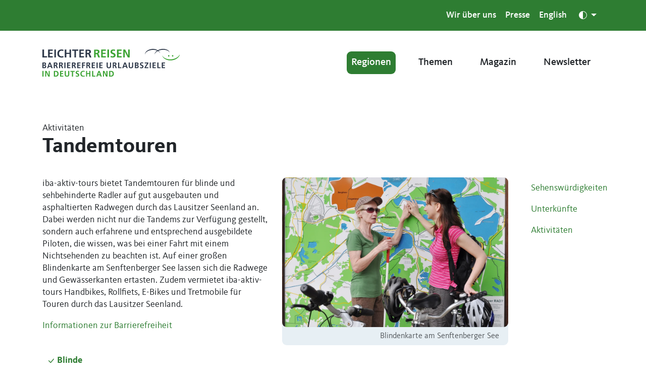

--- FILE ---
content_type: text/html; charset=utf-8
request_url: https://www.leichter-reisen.info/regionen/lausitzer-seenland/aktivitaeten/tandemtouren
body_size: 6326
content:
<!DOCTYPE html>
<html lang="de-DE" data-bs-theme="auto">
<head>
    <meta charset="utf-8">

<!-- 
	This website is powered by TYPO3 - inspiring people to share!
	TYPO3 is a free open source Content Management Framework initially created by Kasper Skaarhoj and licensed under GNU/GPL.
	TYPO3 is copyright 1998-2026 of Kasper Skaarhoj. Extensions are copyright of their respective owners.
	Information and contribution at https://typo3.org/
-->

<link rel="icon" href="/_assets/d2a393e45902347a6b39274f8d6b6b20/Favicon/favicon.ico" type="image/vnd.microsoft.icon">

<meta name="generator" content="TYPO3 CMS">
<meta name="description" content="iba-aktiv-tours bietet Tandemtouren für blinde und sehbehinderte Radler auf gut ausgebauten und asphaltierten Radwegen durch das Lausitzer Seenland an.">
<meta name="viewport" content="width=device-width, initial-scale=1.0">
<meta name="keywords" content="Tandem, Tandemtour, Radweg, blind, sehbehindert">
<meta name="abstract" content="iba-aktiv-tours bietet Tandemtouren für blinde und sehbehinderte Radler auf gut ausgebauten und asphaltierten Radwegen durch das Lausitzer Seenland an.">
<meta name="title" content="Tandemtouren">
<meta name="date" content="2026-01-16">


<link rel="stylesheet" href="/typo3temp/assets/css/7015c8c4ac5ff815b57530b221005fc6.css?1769009874" media="all">
<link href="/_assets/d2a393e45902347a6b39274f8d6b6b20/Css/styles.css?1769009646" rel="stylesheet" >






<title>Tandemtouren - Leichter Reisen</title>
<link rel="canonical" href="https://www.leichter-reisen.info/regionen/lausitzer-seenland/aktivitaeten/tandemtouren">

<link rel="alternate" hreflang="de-DE" href="https://www.leichter-reisen.info/regionen/lausitzer-seenland/aktivitaeten/tandemtouren">
<link rel="alternate" hreflang="en-GB" href="https://www.leichter-reisen.info/en/discover-all-our-regions/lusatian-lakes/activities/tandem-tours">
<link rel="alternate" hreflang="x-default" href="https://www.leichter-reisen.info/regionen/lausitzer-seenland/aktivitaeten/tandemtouren">
</head>
<body class="de">


<a href="#main-content" class="skip-link">Zum Hauptinhalt springen</a>

<header class="page-header">
    <nav class="navbar navbar-expand bg-primary nav-meta">
    <div class="container">
        <ul class="navbar-nav ms-auto">
            
                <li class="nav-item">
                    <a class="nav-link " href="/wir-ueber-uns">
                        Wir über uns
                    </a>
                </li>
            
                <li class="nav-item">
                    <a class="nav-link " href="http://www.press-area.com/ag-barrierefrei/start.html">
                        Presse
                    </a>
                </li>
            
            
    

    
        <li class="nav-item">
            <a href="/en/discover-all-our-regions/lusatian-lakes/activities/tandem-tours" class="nav-link" hreflang="en-GB"
                title="English">
                English
            </a>
        </li>
    

            <li class="nav-item dropdown">
    <!-- Button, das das aktive Icon anzeigt -->
    <button type="button" title="Toggle color mode" id="mode-toggle" class="btn dropdown-toggle" data-bs-toggle="dropdown" aria-expanded="false">
        <span id="active-mode-icon">
            <svg xmlns="http://www.w3.org/2000/svg" width="16" height="16" fill="currentColor" class="bi bi-circle-half" viewBox="0 0 16 16">
                <path d="M8 15A7 7 0 1 0 8 1zm0 1A8 8 0 1 1 8 0a8 8 0 0 1 0 16"/>
            </svg>
        </span>
    </button>
    <ul class="dropdown-menu mode-switch">
        <!-- Die einzelnen Modus-Buttons mit Icons und SVG-Markierung -->
        <li>
            <button title="Use dark mode" id="dark" class="btn btn-sm btn-default" type="button">
                <svg xmlns="http://www.w3.org/2000/svg" width="16" height="16" fill="currentColor" class="bi bi-moon-stars-fill" viewBox="0 0 16 16">
                    <path d="M6 .278a.77.77 0 0 1 .08.858 7.2 7.2 0 0 0-.878 3.46c0 4.021 3.278 7.277 7.318 7.277q.792-.001 1.533-.16a.79.79 0 0 1 .81.316.73.73 0 0 1-.031.893A8.35 8.35 0 0 1 8.344 16C3.734 16 0 12.286 0 7.71 0 4.266 2.114 1.312 5.124.06A.75.75 0 0 1 6 .278"/>
                    <path d="M10.794 3.148a.217.217 0 0 1 .412 0l.387 1.162c.173.518.579.924 1.097 1.097l1.162.387a.217.217 0 0 1 0 .412l-1.162.387a1.73 1.73 0 0 0-1.097 1.097l-.387 1.162a.217.217 0 0 1-.412 0l-.387-1.162A1.73 1.73 0 0 0 9.31 6.593l-1.162-.387a.217.217 0 0 1 0-.412l1.162-.387a1.73 1.73 0 0 0 1.097-1.097zM13.863.099a.145.145 0 0 1 .274 0l.258.774c.115.346.386.617.732.732l.774.258a.145.145 0 0 1 0 .274l-.774.258a1.16 1.16 0 0 0-.732.732l-.258.774a.145.145 0 0 1-.274 0l-.258-.774a1.16 1.16 0 0 0-.732-.732l-.774-.258a.145.145 0 0 1 0-.274l.774-.258c.346-.115.617-.386.732-.732z"/>
                </svg> Dark
                <span class="checkmark" id="check-dark" style="display:none;">
                    <svg xmlns="http://www.w3.org/2000/svg" width="16" height="16" fill="currentColor"
                        class="bi bi-check" viewBox="0 0 16 16">
                        <path
                            d="M10.97 4.97a.75.75 0 0 1 1.07 1.05l-3.99 4.99a.75.75 0 0 1-1.08.02L4.324 8.384a.75.75 0 1 1 1.06-1.06l2.094 2.093 3.473-4.425z" />
                    </svg>
                </span>
            </button>
        </li>
        <li>
            <button title="Use light mode" id="light" class="btn btn-sm btn-default" type="button">
                <svg xmlns="http://www.w3.org/2000/svg" width="16" height="16" fill="currentColor" class="bi bi-sun-fill" viewBox="0 0 16 16">
                    <path d="M8 12a4 4 0 1 0 0-8 4 4 0 0 0 0 8M8 0a.5.5 0 0 1 .5.5v2a.5.5 0 0 1-1 0v-2A.5.5 0 0 1 8 0m0 13a.5.5 0 0 1 .5.5v2a.5.5 0 0 1-1 0v-2A.5.5 0 0 1 8 13m8-5a.5.5 0 0 1-.5.5h-2a.5.5 0 0 1 0-1h2a.5.5 0 0 1 .5.5M3 8a.5.5 0 0 1-.5.5h-2a.5.5 0 0 1 0-1h2A.5.5 0 0 1 3 8m10.657-5.657a.5.5 0 0 1 0 .707l-1.414 1.415a.5.5 0 1 1-.707-.708l1.414-1.414a.5.5 0 0 1 .707 0m-9.193 9.193a.5.5 0 0 1 0 .707L3.05 13.657a.5.5 0 0 1-.707-.707l1.414-1.414a.5.5 0 0 1 .707 0m9.193 2.121a.5.5 0 0 1-.707 0l-1.414-1.414a.5.5 0 0 1 .707-.707l1.414 1.414a.5.5 0 0 1 0 .707M4.464 4.465a.5.5 0 0 1-.707 0L2.343 3.05a.5.5 0 1 1 .707-.707l1.414 1.414a.5.5 0 0 1 0 .708"/>
                </svg> Light
                <span class="checkmark" id="check-light" style="display:none;">
                    <svg xmlns="http://www.w3.org/2000/svg" width="16" height="16" fill="currentColor"
                        class="bi bi-check" viewBox="0 0 16 16">
                        <path
                            d="M10.97 4.97a.75.75 0 0 1 1.07 1.05l-3.99 4.99a.75.75 0 0 1-1.08.02L4.324 8.384a.75.75 0 1 1 1.06-1.06l2.094 2.093 3.473-4.425z" />
                    </svg>
                </span>
            </button>
        </li>
        <li>
            <button title="Use system preferred mode" id="system" class="btn btn-sm btn-default" type="button">
                <svg xmlns="http://www.w3.org/2000/svg" width="16" height="16" fill="currentColor" class="bi bi-circle-half" viewBox="0 0 16 16">
                    <path d="M8 15A7 7 0 1 0 8 1zm0 1A8 8 0 1 1 8 0a8 8 0 0 1 0 16"/>
                </svg> Auto
                <span class="checkmark" id="check-system" style="display:none;">
                    <svg xmlns="http://www.w3.org/2000/svg" width="16" height="16" fill="currentColor"
                        class="bi bi-check" viewBox="0 0 16 16">
                        <path
                            d="M10.97 4.97a.75.75 0 0 1 1.07 1.05l-3.99 4.99a.75.75 0 0 1-1.08.02L4.324 8.384a.75.75 0 1 1 1.06-1.06l2.094 2.093 3.473-4.425z" />
                    </svg>
                </span>
            </button>
        </li>
    </ul>
</li>

        </ul>
    </div>
</nav>

    <nav class="navbar navbar-expand-lg nav-main mt-3 mb-4">
    <div class="container">
        <a class="navbar-brand" title="Zurück zur Homepage" href="/">
            <span>Leichter Reisen</span>
        </a>
        <button class="navbar-toggler" type="button" data-bs-toggle="collapse" data-bs-target="#navbar-collapse"
            aria-controls="navbar-collapse" aria-expanded="false" aria-label="Toggle navigation">
            <span class="navbar-toggler-icon"></span>
        </button>
        <div class="collapse navbar-collapse" id="navbar-collapse">
            <ul class="navbar-nav ms-auto">
                
                    <li class="nav-item">
                        <a class="nav-link active" href="/regionen">
                            Regionen
                        </a>
                    </li>
                
                    <li class="nav-item">
                        <a class="nav-link " href="/themen">
                            Themen
                        </a>
                    </li>
                
                    <li class="nav-item">
                        <a class="nav-link " href="/magazin">
                            Magazin
                        </a>
                    </li>
                
                    <li class="nav-item">
                        <a class="nav-link " href="/newsletter">
                            Newsletter
                        </a>
                    </li>
                
            </ul>
        </div>
    </div>
</nav>

</header>


<div class="container">
    
</div>

<div class="container mb-2 mb-lg-5">
    
</div>

<main id="main-content" class="page-content">
    
    <section class="section sight">
        <div class="container">
            <div class="row">
                <div class="col-12 col-md-10">
                    Aktivitäten
                    <!-- HEADLINE -->
                    
<a id="c2026"></a><header><h1 class="">
				
                    Tandemtouren
                
                
			</h1></header>


                </div>
            </div>
            <div class="row">
                <div class="col-md-10">
                    <div class="row">
                        <div class="col-md-6">
                            
<div id="c2027" class="frame frame-default frame-type-text frame-layout-0"><p>iba-aktiv-tours bietet Tandemtouren für blinde und sehbehinderte Radler auf gut ausgebauten und asphaltierten Radwegen durch das Lausitzer Seenland an. Dabei werden nicht nur die Tandems zur Verfügung gestellt, sondern auch erfahrene und entsprechend ausgebildete Piloten, die wissen, was bei einer Fahrt mit einem Nichtsehenden zu beachten ist. Auf einer großen Blindenkarte am Senftenberger See lassen sich die Radwege und Gewässerkanten ertasten.&nbsp;Zudem vermietet iba-aktiv-tours Handbikes, Rollfiets, E-Bikes und Tretmobile für Touren durch das Lausitzer Seenland.</p><p><a href="https://www.reiseland-brandenburg.de/poi/lausitzer-seenland/fahrradvermietung-strich-service/iba-aktiv-tours/" target="_blank" title="Öffnet Website Reiseland Brandenburg mit Eintrag iba-aktiv-tours" rel="noreferrer">Informationen zur Barrierefreiheit</a></p></div>


                        </div>
                        <div class="col-md-6">
                            
<div id="c2032" class="frame frame-default frame-type-image frame-layout-140"><figure><picture><source media="(min-width: 1400px)"
                                    srcset="/fileadmin/_processed_/8/5/csm_lau_Blindenkarte_am_Senftenberger_See_Foto_Nada_Quenzel_ed8f4644be.webp" /><source media="(min-width: 1200px)"
                                    srcset="/fileadmin/_processed_/8/5/csm_lau_Blindenkarte_am_Senftenberger_See_Foto_Nada_Quenzel_5b762a647a.webp" /><source media="(min-width: 992px)"
                                    srcset="/fileadmin/_processed_/8/5/csm_lau_Blindenkarte_am_Senftenberger_See_Foto_Nada_Quenzel_920b3ecb72.webp" /><source media="(min-width: 768px)"
                                    srcset="/fileadmin/_processed_/8/5/csm_lau_Blindenkarte_am_Senftenberger_See_Foto_Nada_Quenzel_6626c6a513.webp" /><source
                                    srcset="/fileadmin/_processed_/8/5/csm_lau_Blindenkarte_am_Senftenberger_See_Foto_Nada_Quenzel_6b757ef478.webp" /><img src="/fileadmin/_processed_/8/5/csm_lau_Blindenkarte_am_Senftenberger_See_Foto_Nada_Quenzel_6b757ef478.webp"
                                    alt="Tandemfahrer vor Blindenkarte" title="Blindenkarte am Senftenberger See"
                                    class="img-fluid" /></picture><figcaption>
                                Blindenkarte am Senftenberger See 
                            </figcaption></figure></div>


                        </div>
                    </div>
                    <div class="row">
                        <div class="col-md-8">
                            <!-- CATEGORIES -->
                            <ul class="categories">
                                
                                    
                                
                                    
                                        <li>
                                            <svg xmlns="http://www.w3.org/2000/svg" width="16" height="16"
                                                fill="currentColor" class="bi bi-check-lg" viewBox="0 0 16 16">
                                                <path
                                                    d="M12.736 3.97a.733.733 0 0 1 1.047 0c.286.289.29.756.01 1.05L7.88 12.01a.733.733 0 0 1-1.065.02L3.217 8.384a.757.757 0 0 1 0-1.06.733.733 0 0 1 1.047 0l3.052 3.093 5.4-6.425z" />
                                            </svg>
                                            <b>Blinde</b>
                                        </li>
                                    
                                
                                    
                                
                            </ul>
                        </div>
                        <div class="col-md-4">
                        </div>
                    </div>
                    <div class="row address-sight m-b-md">
                        <div class="col-md-12">
                            <h4>
                                
                            </h4>
                        </div>
                    </div>
                    <div class="row">
                        <div class="col-md-4">
                            <!-- ADRESS -->
                            
<div id="c2028" class="frame frame-default frame-type-text frame-layout-0"><p><strong>iba-aktiv-tours</strong><br> im Familienpark Senftenberger See<br> Straße zur Südsee 1<br> 01968 Senftenberg<br> OT Großkoschen</p></div>


                        </div>
                        <div class="col-md-4">
                            <!-- PHONE -->
                            
<div id="c2029" class="frame frame-default frame-type-text frame-layout-0"><p>Telefon: +49 (0) 3573 / 810333</p></div>


                        </div>
                        <div class="col-md-4">
                            <!-- INTERNET -->
                            
<div id="c2031" class="frame frame-default frame-type-text frame-layout-0"><p><a href="https://www.iba-aktiv-tours.de/de/fahrradvermietung.html" target="_blank" title="Öffnet die Seite von iba-aktiv-tours" rel="noreferrer">www.iba-aktiv-tours.de</a><br><a href="#" data-mailto-token="ocknvq,kphqBcmvkx/vqwtu/ncwukvb0fg" data-mailto-vector="2" title="E-Mail schreiben an iba-aktiv-tours">info[AT]aktiv-tours-lausitz[DOT]de</a></p></div>


                        </div>
                    </div>
                    <div class="row">
                        <div class="col-md-12">
                            <hr />
                        </div>
                    </div>
                    <div class="row">
                        <div class="col-md-12">
                            
<a id="c2218"></a><header><h4 class="">
				Weitere Aktivitäten
			</h4></header><section class="card-menu type-120"><div class="row"><div class="col-12 col-md-4"><div class="card mb-3"><a href="/regionen/lausitzer-seenland/aktivitaeten/wassersport-am-senftenberger-see"><img title="Hafencamp Senftenberger See " class="img-fluid rounded" alt="Gast wird im Lift sicher in ein Segelboot gesetzt" src="/fileadmin/_processed_/6/5/csm_lau_Hafencamp_Senftenberger_See_Einsetzen_ins_Boot_88d30c4893.webp" width="480" height="300" /><div class="card-body"><h3 class="card-title">
                                            Wassersport am Senftenberger See
                                        </h3><p class="card-text">
                                    Eine wahre Fülle an barrierefreien Wassersport-Erlebnissen ermöglicht der Senftenberger See.
                                </p><p class="link-more">
                                    zu den Details
                                </p></div></a></div></div><div class="col-12 col-md-4"><div class="card mb-3"><a href="/regionen/lausitzer-seenland/aktivitaeten/wandern-mit-alpakas"><img title="Wandern mit Alpakas am Geierswalder See " class="img-fluid rounded" alt="Gästeführerin Cornelia Schnippa mit ihren Alpakas vor dem Geierswalder See" src="/fileadmin/_processed_/b/a/csm_lau_Wandern_mit_Alpakas_Foto_Lausitzleben_261cf38284.webp" width="480" height="300" /><div class="card-body"><h3 class="card-title">
                                            Wandern mit Alpakas
                                        </h3><p class="card-text">
                                    Cornelia Schnippa liegt es am Herzen, jeden Gast spüren zu lassen, wie einzigartig und wertvoll er ist. Dafür arbeitet die Therapeutin auf ihrem Hof mit Alpakas. 
                                </p><p class="link-more">
                                    zu den Details
                                </p></div></a></div></div><div class="col-12 col-md-4"><div class="card mb-3"><a href="/regionen/lausitzer-seenland/aktivitaeten/rundfahrten-mit-der-kleinbahn"><img title="Fahrt mit der Kleinbahn Seeschlange  " class="img-fluid rounded" alt="Rollstuhlfahrer wird über die Rampe in die Kleinbahn gefahren" src="/fileadmin/_processed_/1/c/csm_lau_Fahrt_mit_der_Seeschlange_Foto_Nada_Quenzel_22ea6851ba.webp" width="480" height="300" /><div class="card-body"><h3 class="card-title">
                                            Rundfahrten mit der Kleinbahn
                                        </h3><p class="card-text">
                                    Von April bis Oktober bietet iba-aktiv-tours Kurz- und Rundfahrten mit der Kleinbahn „Seeschlange“ auf den Radwegen um die neuen Seen an.
                                </p><p class="link-more">
                                    zu den Details
                                </p></div></a></div></div></div></section>


                        </div>
                    </div>
                </div>
                <div class="col-md-2">
                    <ul class="nav">
    
        <li class="nav-item">
            <a class="nav-link " href="/regionen/lausitzer-seenland/sehenswuerdigkeiten">
                Sehenswürdigkeiten
            </a>
        </li>
    
        <li class="nav-item">
            <a class="nav-link " href="/regionen/lausitzer-seenland/unterkuenfte">
                Unterkünfte
            </a>
        </li>
    
        <li class="nav-item">
            <a class="nav-link active" href="/regionen/lausitzer-seenland/aktivitaeten">
                Aktivitäten
            </a>
        </li>
    
</ul>
                </div>
            </div>
        </div>
    </section>

</main>

<footer class="page-footer pt-2">
     <nav class="navbar navbar-expand-lg nav-legal mt-3 mb-4">
    <div class="container">
        <a class="navbar-brand" title="Zurück zur Homepage" href="/">
            <span>Leichter Reisen</span>
        </a>
        <ul class="navbar-nav ms-lg-auto">
            
                <li class="nav-item">
                    <a class="nav-link " href="/wir-ueber-uns">
                        Wir über uns
                    </a>
                </li>
            
                <li class="nav-item">
                    <a class="nav-link " href="http://www.press-area.com/ag-barrierefrei/start.html">
                        Presse
                    </a>
                </li>
            
            
                <li class="nav-item">
                    <a class="nav-link " href="/impressum">
                        Impressum
                    </a>
                </li>
            
                <li class="nav-item">
                    <a class="nav-link " href="/datenschutz">
                        Datenschutz
                    </a>
                </li>
            
        </ul>
    </div>
</nav>
    <div class="container py-3">
        <!-- COPYRIGHT END -->
        <div class="row">
            <div class="col-md-12">
                <div class="row">
                    <div class="col-12 col-md-4">
                        <p><strong>Erfurt Tourismus &amp; Marketing GmbH</strong><br /> Benediktsplatz 1<br /> 99084 Erfurt</p>
<p>Telefon: +49 (0) 361 / 6640 202<br /> Telefax: +49 (0) 361 / 6640 199</p><p><a target="_blank" title="Externer Link zur Internetseite der Region Erfurt" href="http://www.erfurt-tourismus.de/">www.erfurt-tourismus.de</a><br /><a href="mailto:assistentin@erfurt-tourismus.de" title="E-Mail versenden an Erfurt Tourismus">assistentin@erfurt-tourismus.de</a> </p>
                    </div>
                    <div class="col-12 col-md-4">
                        <p><strong>Ostfriesland Tourismus GmbH</strong><br /> Ledastr. 10<br /> 26789 Leer</p>
<p>Telefon: +49 (0) 491&nbsp;- 91 96 96 - 66<br /> Telefax: +49 (0) 4 91 - 91 96 96 - 65</p><p><a href="http://www.ostfriesland.travel" title="Link zur Internetseite der Region Tourismus Ostfriesland">www.ostfriesland.travel</a><br /> <a href="mailto:barrierefrei@ostfriesland.travel" title="E-Mail versenden an Ostfriesland Tourismus ">barrierefrei@ostfriesland.travel</a></p>
                    </div>
                    <div class="col-12 col-md-4">
                        <p><b>Tourismusverband Sächsische Schweiz e.V.</b><br />Bahnhofstraße 21<br />01796 Pirna</p>
<p>Telefon: +49 (0) 35 01 / 47 01 47<br />Telefax: +49 (0) 35 01 / 47 01 11</p><p><a href="http://www.saechsische-schweiz.de/" target="_blank" class="external-link-new-window" title="Externer Link zur Internetseite der Region Sächsiche Schweiz" external="1">www.saechsische-schweiz.de</a><br /><a class="mail" title="E-Mail versende an Tourismus Sächsische Schweiz" href="mailto:info@saechsische-schweiz.de">info@saechsische-schweiz.de</a><br /><br /></p>
                    </div>
                </div>
                <div class="row">
                    <div class="col-12">
                        <hr />
                    </div>
                </div>
                <div class="row">
                    <div class="col-12 col-md-4">
                        <p><b>Eifel Tourismus Gesellschaft mbH</b><br />Kalvarienbergstraße 1<br />54595 Prüm <br /><br />Telefon: +49 (0) 65 51 / 96 56 0<br />Telefax: +49 (0) 65 51 / 96 56 96</p><p><a href="https://www.eifel.info/barrierefreie-eifel">www.eifel-barrierefrei.de&nbsp;</a><br /> <a href="http://www.eifel.info " target="_blank" title="Link zur Internetseite der Region">www.eifel.info</a><br /> <a class="mail" href="mailto:info@eifel.info" title="E-Mail senden an Eifel Tourismus">info@eifel.info</a></p>
                    </div>
                    <div class="col-12 col-md-4">
                        <p><strong>Tourismusverband<br /> "Fränkisches Seenland"</strong><br /> Hafnermarkt 13<br /> 91710 Gunzenhausen<br /> <br /> Telefon: +49 (0) 98 31 /50 01 - 20<br /> Telefax: +49 (0) 98 31 /50 01 - 40</p><p><a class="external-link-new-window" href="http://www.fraenkisches-seenland.de/" target="_blank" title="Link zur Internetseite der Region Fränkisches Seenland">www.fraenkisches-seenland.de</a><br /> <a href="http://www.seenland-barrierefrei.de" target="_blank" title="Link zur Internetseite der Region Fränkisches Seenland">www.seenland-barrierefrei.de</a><br /> <a class="mail" href="mailto:info@fraenkisches-seenland.de" title="E-Mail versende an Tourismusverband &quot;Fränkisches Seenland">info@fraenkisches-seenland.de&nbsp;</a></p>
                    </div>
                    <div class="col-12 col-md-4">
                        <p><strong>Tourismuszentrale Rostock &amp; Warnemünde</strong><br /> Am Strom 59<br /> 18119 Rostock<br /> Telefon: +49 (0) 381 381 22 22<br /> Telefax: +49 (0) 381 54 800 30</p><p><a href="http://www.rostock.de" title="Öffnet die Website zur Tourismuszentrale Rostock und Warnemünde">www.rostock.de</a><br /> <a href="mailto:touristinfo@rostock.de" title="Schreiben Sie eine E-Mail an die Touristinfo in Rostock">touristinfo@rostock.de</a></p>
                    </div>
                </div>
                <div class="row">
                    <div class="col-12">
                        <hr />
                    </div>
                </div>
                <div class="row">
                    <div class="col-12 col-md-4">
                        <p><strong>Magdeburg Marketing Kongress und Tourismus GmbH (MMKT)</strong><br /> Domplatz 1b (Haus der Romanik)<br /> 39104 Magdeburg<br /> <br /> Telefon: +49 (0) 391 / 83 80 -120<br /> Telefax: +49 (0) 391 / 83 80 -397</p>

<p><a href="https://www.magdeburg-tourist.de">magdeburg-tourist.de </a><br /> <a href="mailto:Gassauer@magdeburg-tourist.de">Gassauer@magdeburg-tourist.de</a></p>
                    </div>
                    <div class="col-12 col-md-4">
                        <p><strong>Tourismusverband Lausitzer Seenland e.V.</strong><br /> Am Stadthafen 2<br /> 01968 Senftenberg</p>
<p>Telefon: +49 (0)3573 725300-0<br /> Telefax: +49 (0)3573 725300-9</p><p><a href="http://lausitzerseenland.de/" target="_blank" title="Öffnet die Internetseite der Region Lausitzer Seenland">www.lausitzerseenland.de</a><br /> <a href="mailto:info@lausitzerseenland.de" title="E-Mail versenden an Tourismusverband Lausitzer Seenland e.V.">info@lausitzerseenland.de</a></p>
                    </div>
                    <div class="col-12 col-md-4">
                        <p><strong>Brandenburgische Seenplatte GmbH</strong><br>Fischbänkenstr. 8<br>16816 Neuruppin<br><br>Telefon: +49 (0) 33 91 - 65 96 30<br>E-Mail: <a href="mailto:info@brandenburgische-seenplatte.de">info@brandenburgische-seenplatte.de</a><br>&nbsp;</p><p>Weitere Informationen zur brandenburgischen Seenplatte: <a href="http://www.ruppiner-seenland.de" title="Link zur Internetseite der Region Ruppiner Seenland">www.brandenburgische-seenplatte.de</a></p>
                    </div>
                </div>
                <div class="row">
                    <div class="col-12">
                        <hr />
                    </div>
                </div>
                <div class="row">
                    <div class="col-12 col-md-4">
                        <p><strong>Südliche Weinstrasse e.V.</strong><br /> An der Kreuzmühle 2<br /> 76829 Landau in der Pfalz<br /> <br /> Telefon: +49 (0) 6 341/ 94 04 15<br /> Telefax: +49 (0) 6 341/ 94 05 02</p><p><a href="http://www.suedlicheweinstrasse.de" title="Leitet auf die Website der Südlichen Weinstraße weiter">www.suedlicheweinstrasse.de</a><br /> <a href="mailto:info@suedlicheweinstrasse.de" title="Schreiben Sie eine E-Mail an den Verantwortlichen der Südlichen Weinstraße">info@suedlicheweinstrasse.de</a>​​​​​​​</p>
                    </div>
                    <div class="col-md-4">
                    </div>
                    <div class="col-md-4">
                    </div>
                </div>
            </div>
        </div>
    </div>
</footer>

<script async="async" src="/_assets/2a58d7833cb34b2a67d37f5b750aa297/JavaScript/default_frontend.js?1769009647"></script>
<script type="module" defer="defer" src="/_assets/d2a393e45902347a6b39274f8d6b6b20/JavaScript/main.js?1769009646"></script>


</body>
</html>

--- FILE ---
content_type: application/javascript; charset=utf-8
request_url: https://www.leichter-reisen.info/_assets/d2a393e45902347a6b39274f8d6b6b20/JavaScript/main.js?1769009646
body_size: 24632
content:
/* empty css      */var $="top",x="bottom",R="right",I="left",fe="auto",It=[$,x,R,I],pt="start",Ot="end",is="clippingParents",Ge="viewport",At="popper",rs="reference",Be=It.reduce(function(n,t){return n.concat([t+"-"+pt,t+"-"+Ot])},[]),qe=[].concat(It,[fe]).reduce(function(n,t){return n.concat([t,t+"-"+pt,t+"-"+Ot])},[]),os="beforeRead",as="read",ls="afterRead",cs="beforeMain",us="main",hs="afterMain",ds="beforeWrite",fs="write",ps="afterWrite",_s=[os,as,ls,cs,us,hs,ds,fs,ps];function z(n){return n?(n.nodeName||"").toLowerCase():null}function k(n){if(n==null)return window;if(n.toString()!=="[object Window]"){var t=n.ownerDocument;return t&&t.defaultView||window}return n}function _t(n){var t=k(n).Element;return n instanceof t||n instanceof Element}function V(n){var t=k(n).HTMLElement;return n instanceof t||n instanceof HTMLElement}function Xe(n){if(typeof ShadowRoot>"u")return!1;var t=k(n).ShadowRoot;return n instanceof t||n instanceof ShadowRoot}function ui(n){var t=n.state;Object.keys(t.elements).forEach(function(e){var s=t.styles[e]||{},i=t.attributes[e]||{},r=t.elements[e];!V(r)||!z(r)||(Object.assign(r.style,s),Object.keys(i).forEach(function(o){var a=i[o];a===!1?r.removeAttribute(o):r.setAttribute(o,a===!0?"":a)}))})}function hi(n){var t=n.state,e={popper:{position:t.options.strategy,left:"0",top:"0",margin:"0"},arrow:{position:"absolute"},reference:{}};return Object.assign(t.elements.popper.style,e.popper),t.styles=e,t.elements.arrow&&Object.assign(t.elements.arrow.style,e.arrow),function(){Object.keys(t.elements).forEach(function(s){var i=t.elements[s],r=t.attributes[s]||{},o=Object.keys(t.styles.hasOwnProperty(s)?t.styles[s]:e[s]),a=o.reduce(function(l,h){return l[h]="",l},{});!V(i)||!z(i)||(Object.assign(i.style,a),Object.keys(r).forEach(function(l){i.removeAttribute(l)}))})}}const Qe={name:"applyStyles",enabled:!0,phase:"write",fn:ui,effect:hi,requires:["computeStyles"]};function Y(n){return n.split("-")[0]}var ft=Math.max,ce=Math.min,Ct=Math.round;function je(){var n=navigator.userAgentData;return n!=null&&n.brands&&Array.isArray(n.brands)?n.brands.map(function(t){return t.brand+"/"+t.version}).join(" "):navigator.userAgent}function ms(){return!/^((?!chrome|android).)*safari/i.test(je())}function Nt(n,t,e){t===void 0&&(t=!1),e===void 0&&(e=!1);var s=n.getBoundingClientRect(),i=1,r=1;t&&V(n)&&(i=n.offsetWidth>0&&Ct(s.width)/n.offsetWidth||1,r=n.offsetHeight>0&&Ct(s.height)/n.offsetHeight||1);var o=_t(n)?k(n):window,a=o.visualViewport,l=!ms()&&e,h=(s.left+(l&&a?a.offsetLeft:0))/i,u=(s.top+(l&&a?a.offsetTop:0))/r,p=s.width/i,_=s.height/r;return{width:p,height:_,top:u,right:h+p,bottom:u+_,left:h,x:h,y:u}}function Ze(n){var t=Nt(n),e=n.offsetWidth,s=n.offsetHeight;return Math.abs(t.width-e)<=1&&(e=t.width),Math.abs(t.height-s)<=1&&(s=t.height),{x:n.offsetLeft,y:n.offsetTop,width:e,height:s}}function gs(n,t){var e=t.getRootNode&&t.getRootNode();if(n.contains(t))return!0;if(e&&Xe(e)){var s=t;do{if(s&&n.isSameNode(s))return!0;s=s.parentNode||s.host}while(s)}return!1}function X(n){return k(n).getComputedStyle(n)}function di(n){return["table","td","th"].indexOf(z(n))>=0}function st(n){return((_t(n)?n.ownerDocument:n.document)||window.document).documentElement}function pe(n){return z(n)==="html"?n:n.assignedSlot||n.parentNode||(Xe(n)?n.host:null)||st(n)}function Tn(n){return!V(n)||X(n).position==="fixed"?null:n.offsetParent}function fi(n){var t=/firefox/i.test(je()),e=/Trident/i.test(je());if(e&&V(n)){var s=X(n);if(s.position==="fixed")return null}var i=pe(n);for(Xe(i)&&(i=i.host);V(i)&&["html","body"].indexOf(z(i))<0;){var r=X(i);if(r.transform!=="none"||r.perspective!=="none"||r.contain==="paint"||["transform","perspective"].indexOf(r.willChange)!==-1||t&&r.willChange==="filter"||t&&r.filter&&r.filter!=="none")return i;i=i.parentNode}return null}function Ft(n){for(var t=k(n),e=Tn(n);e&&di(e)&&X(e).position==="static";)e=Tn(e);return e&&(z(e)==="html"||z(e)==="body"&&X(e).position==="static")?t:e||fi(n)||t}function Je(n){return["top","bottom"].indexOf(n)>=0?"x":"y"}function Wt(n,t,e){return ft(n,ce(t,e))}function pi(n,t,e){var s=Wt(n,t,e);return s>e?e:s}function Es(){return{top:0,right:0,bottom:0,left:0}}function vs(n){return Object.assign({},Es(),n)}function bs(n,t){return t.reduce(function(e,s){return e[s]=n,e},{})}var _i=function(t,e){return t=typeof t=="function"?t(Object.assign({},e.rects,{placement:e.placement})):t,vs(typeof t!="number"?t:bs(t,It))};function mi(n){var t,e=n.state,s=n.name,i=n.options,r=e.elements.arrow,o=e.modifiersData.popperOffsets,a=Y(e.placement),l=Je(a),h=[I,R].indexOf(a)>=0,u=h?"height":"width";if(!(!r||!o)){var p=_i(i.padding,e),_=Ze(r),f=l==="y"?$:I,A=l==="y"?x:R,m=e.rects.reference[u]+e.rects.reference[l]-o[l]-e.rects.popper[u],E=o[l]-e.rects.reference[l],T=Ft(r),w=T?l==="y"?T.clientHeight||0:T.clientWidth||0:0,O=m/2-E/2,g=p[f],v=w-_[u]-p[A],b=w/2-_[u]/2+O,y=Wt(g,b,v),S=l;e.modifiersData[s]=(t={},t[S]=y,t.centerOffset=y-b,t)}}function gi(n){var t=n.state,e=n.options,s=e.element,i=s===void 0?"[data-popper-arrow]":s;i!=null&&(typeof i=="string"&&(i=t.elements.popper.querySelector(i),!i)||gs(t.elements.popper,i)&&(t.elements.arrow=i))}const As={name:"arrow",enabled:!0,phase:"main",fn:mi,effect:gi,requires:["popperOffsets"],requiresIfExists:["preventOverflow"]};function St(n){return n.split("-")[1]}var Ei={top:"auto",right:"auto",bottom:"auto",left:"auto"};function vi(n,t){var e=n.x,s=n.y,i=t.devicePixelRatio||1;return{x:Ct(e*i)/i||0,y:Ct(s*i)/i||0}}function yn(n){var t,e=n.popper,s=n.popperRect,i=n.placement,r=n.variation,o=n.offsets,a=n.position,l=n.gpuAcceleration,h=n.adaptive,u=n.roundOffsets,p=n.isFixed,_=o.x,f=_===void 0?0:_,A=o.y,m=A===void 0?0:A,E=typeof u=="function"?u({x:f,y:m}):{x:f,y:m};f=E.x,m=E.y;var T=o.hasOwnProperty("x"),w=o.hasOwnProperty("y"),O=I,g=$,v=window;if(h){var b=Ft(e),y="clientHeight",S="clientWidth";if(b===k(e)&&(b=st(e),X(b).position!=="static"&&a==="absolute"&&(y="scrollHeight",S="scrollWidth")),b=b,i===$||(i===I||i===R)&&r===Ot){g=x;var N=p&&b===v&&v.visualViewport?v.visualViewport.height:b[y];m-=N-s.height,m*=l?1:-1}if(i===I||(i===$||i===x)&&r===Ot){O=R;var C=p&&b===v&&v.visualViewport?v.visualViewport.width:b[S];f-=C-s.width,f*=l?1:-1}}var D=Object.assign({position:a},h&&Ei),j=u===!0?vi({x:f,y:m},k(e)):{x:f,y:m};if(f=j.x,m=j.y,l){var L;return Object.assign({},D,(L={},L[g]=w?"0":"",L[O]=T?"0":"",L.transform=(v.devicePixelRatio||1)<=1?"translate("+f+"px, "+m+"px)":"translate3d("+f+"px, "+m+"px, 0)",L))}return Object.assign({},D,(t={},t[g]=w?m+"px":"",t[O]=T?f+"px":"",t.transform="",t))}function bi(n){var t=n.state,e=n.options,s=e.gpuAcceleration,i=s===void 0?!0:s,r=e.adaptive,o=r===void 0?!0:r,a=e.roundOffsets,l=a===void 0?!0:a,h={placement:Y(t.placement),variation:St(t.placement),popper:t.elements.popper,popperRect:t.rects.popper,gpuAcceleration:i,isFixed:t.options.strategy==="fixed"};t.modifiersData.popperOffsets!=null&&(t.styles.popper=Object.assign({},t.styles.popper,yn(Object.assign({},h,{offsets:t.modifiersData.popperOffsets,position:t.options.strategy,adaptive:o,roundOffsets:l})))),t.modifiersData.arrow!=null&&(t.styles.arrow=Object.assign({},t.styles.arrow,yn(Object.assign({},h,{offsets:t.modifiersData.arrow,position:"absolute",adaptive:!1,roundOffsets:l})))),t.attributes.popper=Object.assign({},t.attributes.popper,{"data-popper-placement":t.placement})}const tn={name:"computeStyles",enabled:!0,phase:"beforeWrite",fn:bi,data:{}};var Jt={passive:!0};function Ai(n){var t=n.state,e=n.instance,s=n.options,i=s.scroll,r=i===void 0?!0:i,o=s.resize,a=o===void 0?!0:o,l=k(t.elements.popper),h=[].concat(t.scrollParents.reference,t.scrollParents.popper);return r&&h.forEach(function(u){u.addEventListener("scroll",e.update,Jt)}),a&&l.addEventListener("resize",e.update,Jt),function(){r&&h.forEach(function(u){u.removeEventListener("scroll",e.update,Jt)}),a&&l.removeEventListener("resize",e.update,Jt)}}const en={name:"eventListeners",enabled:!0,phase:"write",fn:function(){},effect:Ai,data:{}};var Ti={left:"right",right:"left",bottom:"top",top:"bottom"};function oe(n){return n.replace(/left|right|bottom|top/g,function(t){return Ti[t]})}var yi={start:"end",end:"start"};function wn(n){return n.replace(/start|end/g,function(t){return yi[t]})}function nn(n){var t=k(n),e=t.pageXOffset,s=t.pageYOffset;return{scrollLeft:e,scrollTop:s}}function sn(n){return Nt(st(n)).left+nn(n).scrollLeft}function wi(n,t){var e=k(n),s=st(n),i=e.visualViewport,r=s.clientWidth,o=s.clientHeight,a=0,l=0;if(i){r=i.width,o=i.height;var h=ms();(h||!h&&t==="fixed")&&(a=i.offsetLeft,l=i.offsetTop)}return{width:r,height:o,x:a+sn(n),y:l}}function Oi(n){var t,e=st(n),s=nn(n),i=(t=n.ownerDocument)==null?void 0:t.body,r=ft(e.scrollWidth,e.clientWidth,i?i.scrollWidth:0,i?i.clientWidth:0),o=ft(e.scrollHeight,e.clientHeight,i?i.scrollHeight:0,i?i.clientHeight:0),a=-s.scrollLeft+sn(n),l=-s.scrollTop;return X(i||e).direction==="rtl"&&(a+=ft(e.clientWidth,i?i.clientWidth:0)-r),{width:r,height:o,x:a,y:l}}function rn(n){var t=X(n),e=t.overflow,s=t.overflowX,i=t.overflowY;return/auto|scroll|overlay|hidden/.test(e+i+s)}function Ts(n){return["html","body","#document"].indexOf(z(n))>=0?n.ownerDocument.body:V(n)&&rn(n)?n:Ts(pe(n))}function Bt(n,t){var e;t===void 0&&(t=[]);var s=Ts(n),i=s===((e=n.ownerDocument)==null?void 0:e.body),r=k(s),o=i?[r].concat(r.visualViewport||[],rn(s)?s:[]):s,a=t.concat(o);return i?a:a.concat(Bt(pe(o)))}function Fe(n){return Object.assign({},n,{left:n.x,top:n.y,right:n.x+n.width,bottom:n.y+n.height})}function Ci(n,t){var e=Nt(n,!1,t==="fixed");return e.top=e.top+n.clientTop,e.left=e.left+n.clientLeft,e.bottom=e.top+n.clientHeight,e.right=e.left+n.clientWidth,e.width=n.clientWidth,e.height=n.clientHeight,e.x=e.left,e.y=e.top,e}function On(n,t,e){return t===Ge?Fe(wi(n,e)):_t(t)?Ci(t,e):Fe(Oi(st(n)))}function Ni(n){var t=Bt(pe(n)),e=["absolute","fixed"].indexOf(X(n).position)>=0,s=e&&V(n)?Ft(n):n;return _t(s)?t.filter(function(i){return _t(i)&&gs(i,s)&&z(i)!=="body"}):[]}function Si(n,t,e,s){var i=t==="clippingParents"?Ni(n):[].concat(t),r=[].concat(i,[e]),o=r[0],a=r.reduce(function(l,h){var u=On(n,h,s);return l.top=ft(u.top,l.top),l.right=ce(u.right,l.right),l.bottom=ce(u.bottom,l.bottom),l.left=ft(u.left,l.left),l},On(n,o,s));return a.width=a.right-a.left,a.height=a.bottom-a.top,a.x=a.left,a.y=a.top,a}function ys(n){var t=n.reference,e=n.element,s=n.placement,i=s?Y(s):null,r=s?St(s):null,o=t.x+t.width/2-e.width/2,a=t.y+t.height/2-e.height/2,l;switch(i){case $:l={x:o,y:t.y-e.height};break;case x:l={x:o,y:t.y+t.height};break;case R:l={x:t.x+t.width,y:a};break;case I:l={x:t.x-e.width,y:a};break;default:l={x:t.x,y:t.y}}var h=i?Je(i):null;if(h!=null){var u=h==="y"?"height":"width";switch(r){case pt:l[h]=l[h]-(t[u]/2-e[u]/2);break;case Ot:l[h]=l[h]+(t[u]/2-e[u]/2);break}}return l}function Dt(n,t){t===void 0&&(t={});var e=t,s=e.placement,i=s===void 0?n.placement:s,r=e.strategy,o=r===void 0?n.strategy:r,a=e.boundary,l=a===void 0?is:a,h=e.rootBoundary,u=h===void 0?Ge:h,p=e.elementContext,_=p===void 0?At:p,f=e.altBoundary,A=f===void 0?!1:f,m=e.padding,E=m===void 0?0:m,T=vs(typeof E!="number"?E:bs(E,It)),w=_===At?rs:At,O=n.rects.popper,g=n.elements[A?w:_],v=Si(_t(g)?g:g.contextElement||st(n.elements.popper),l,u,o),b=Nt(n.elements.reference),y=ys({reference:b,element:O,placement:i}),S=Fe(Object.assign({},O,y)),N=_===At?S:b,C={top:v.top-N.top+T.top,bottom:N.bottom-v.bottom+T.bottom,left:v.left-N.left+T.left,right:N.right-v.right+T.right},D=n.modifiersData.offset;if(_===At&&D){var j=D[i];Object.keys(C).forEach(function(L){var ot=[R,x].indexOf(L)>=0?1:-1,at=[$,x].indexOf(L)>=0?"y":"x";C[L]+=j[at]*ot})}return C}function Di(n,t){t===void 0&&(t={});var e=t,s=e.placement,i=e.boundary,r=e.rootBoundary,o=e.padding,a=e.flipVariations,l=e.allowedAutoPlacements,h=l===void 0?qe:l,u=St(s),p=u?a?Be:Be.filter(function(A){return St(A)===u}):It,_=p.filter(function(A){return h.indexOf(A)>=0});_.length===0&&(_=p);var f=_.reduce(function(A,m){return A[m]=Dt(n,{placement:m,boundary:i,rootBoundary:r,padding:o})[Y(m)],A},{});return Object.keys(f).sort(function(A,m){return f[A]-f[m]})}function Li(n){if(Y(n)===fe)return[];var t=oe(n);return[wn(n),t,wn(t)]}function $i(n){var t=n.state,e=n.options,s=n.name;if(!t.modifiersData[s]._skip){for(var i=e.mainAxis,r=i===void 0?!0:i,o=e.altAxis,a=o===void 0?!0:o,l=e.fallbackPlacements,h=e.padding,u=e.boundary,p=e.rootBoundary,_=e.altBoundary,f=e.flipVariations,A=f===void 0?!0:f,m=e.allowedAutoPlacements,E=t.options.placement,T=Y(E),w=T===E,O=l||(w||!A?[oe(E)]:Li(E)),g=[E].concat(O).reduce(function(Et,Z){return Et.concat(Y(Z)===fe?Di(t,{placement:Z,boundary:u,rootBoundary:p,padding:h,flipVariations:A,allowedAutoPlacements:m}):Z)},[]),v=t.rects.reference,b=t.rects.popper,y=new Map,S=!0,N=g[0],C=0;C<g.length;C++){var D=g[C],j=Y(D),L=St(D)===pt,ot=[$,x].indexOf(j)>=0,at=ot?"width":"height",P=Dt(t,{placement:D,boundary:u,rootBoundary:p,altBoundary:_,padding:h}),F=ot?L?R:I:L?x:$;v[at]>b[at]&&(F=oe(F));var Gt=oe(F),lt=[];if(r&&lt.push(P[j]<=0),a&&lt.push(P[F]<=0,P[Gt]<=0),lt.every(function(Et){return Et})){N=D,S=!1;break}y.set(D,lt)}if(S)for(var qt=A?3:1,Ae=function(Z){var kt=g.find(function(Qt){var ct=y.get(Qt);if(ct)return ct.slice(0,Z).every(function(Te){return Te})});if(kt)return N=kt,"break"},Rt=qt;Rt>0;Rt--){var Xt=Ae(Rt);if(Xt==="break")break}t.placement!==N&&(t.modifiersData[s]._skip=!0,t.placement=N,t.reset=!0)}}const ws={name:"flip",enabled:!0,phase:"main",fn:$i,requiresIfExists:["offset"],data:{_skip:!1}};function Cn(n,t,e){return e===void 0&&(e={x:0,y:0}),{top:n.top-t.height-e.y,right:n.right-t.width+e.x,bottom:n.bottom-t.height+e.y,left:n.left-t.width-e.x}}function Nn(n){return[$,R,x,I].some(function(t){return n[t]>=0})}function Ii(n){var t=n.state,e=n.name,s=t.rects.reference,i=t.rects.popper,r=t.modifiersData.preventOverflow,o=Dt(t,{elementContext:"reference"}),a=Dt(t,{altBoundary:!0}),l=Cn(o,s),h=Cn(a,i,r),u=Nn(l),p=Nn(h);t.modifiersData[e]={referenceClippingOffsets:l,popperEscapeOffsets:h,isReferenceHidden:u,hasPopperEscaped:p},t.attributes.popper=Object.assign({},t.attributes.popper,{"data-popper-reference-hidden":u,"data-popper-escaped":p})}const Os={name:"hide",enabled:!0,phase:"main",requiresIfExists:["preventOverflow"],fn:Ii};function Mi(n,t,e){var s=Y(n),i=[I,$].indexOf(s)>=0?-1:1,r=typeof e=="function"?e(Object.assign({},t,{placement:n})):e,o=r[0],a=r[1];return o=o||0,a=(a||0)*i,[I,R].indexOf(s)>=0?{x:a,y:o}:{x:o,y:a}}function Pi(n){var t=n.state,e=n.options,s=n.name,i=e.offset,r=i===void 0?[0,0]:i,o=qe.reduce(function(u,p){return u[p]=Mi(p,t.rects,r),u},{}),a=o[t.placement],l=a.x,h=a.y;t.modifiersData.popperOffsets!=null&&(t.modifiersData.popperOffsets.x+=l,t.modifiersData.popperOffsets.y+=h),t.modifiersData[s]=o}const Cs={name:"offset",enabled:!0,phase:"main",requires:["popperOffsets"],fn:Pi};function xi(n){var t=n.state,e=n.name;t.modifiersData[e]=ys({reference:t.rects.reference,element:t.rects.popper,placement:t.placement})}const on={name:"popperOffsets",enabled:!0,phase:"read",fn:xi,data:{}};function Ri(n){return n==="x"?"y":"x"}function ki(n){var t=n.state,e=n.options,s=n.name,i=e.mainAxis,r=i===void 0?!0:i,o=e.altAxis,a=o===void 0?!1:o,l=e.boundary,h=e.rootBoundary,u=e.altBoundary,p=e.padding,_=e.tether,f=_===void 0?!0:_,A=e.tetherOffset,m=A===void 0?0:A,E=Dt(t,{boundary:l,rootBoundary:h,padding:p,altBoundary:u}),T=Y(t.placement),w=St(t.placement),O=!w,g=Je(T),v=Ri(g),b=t.modifiersData.popperOffsets,y=t.rects.reference,S=t.rects.popper,N=typeof m=="function"?m(Object.assign({},t.rects,{placement:t.placement})):m,C=typeof N=="number"?{mainAxis:N,altAxis:N}:Object.assign({mainAxis:0,altAxis:0},N),D=t.modifiersData.offset?t.modifiersData.offset[t.placement]:null,j={x:0,y:0};if(b){if(r){var L,ot=g==="y"?$:I,at=g==="y"?x:R,P=g==="y"?"height":"width",F=b[g],Gt=F+E[ot],lt=F-E[at],qt=f?-S[P]/2:0,Ae=w===pt?y[P]:S[P],Rt=w===pt?-S[P]:-y[P],Xt=t.elements.arrow,Et=f&&Xt?Ze(Xt):{width:0,height:0},Z=t.modifiersData["arrow#persistent"]?t.modifiersData["arrow#persistent"].padding:Es(),kt=Z[ot],Qt=Z[at],ct=Wt(0,y[P],Et[P]),Te=O?y[P]/2-qt-ct-kt-C.mainAxis:Ae-ct-kt-C.mainAxis,ii=O?-y[P]/2+qt+ct+Qt+C.mainAxis:Rt+ct+Qt+C.mainAxis,ye=t.elements.arrow&&Ft(t.elements.arrow),ri=ye?g==="y"?ye.clientTop||0:ye.clientLeft||0:0,fn=(L=D?.[g])!=null?L:0,oi=F+Te-fn-ri,ai=F+ii-fn,pn=Wt(f?ce(Gt,oi):Gt,F,f?ft(lt,ai):lt);b[g]=pn,j[g]=pn-F}if(a){var _n,li=g==="x"?$:I,ci=g==="x"?x:R,ut=b[v],Zt=v==="y"?"height":"width",mn=ut+E[li],gn=ut-E[ci],we=[$,I].indexOf(T)!==-1,En=(_n=D?.[v])!=null?_n:0,vn=we?mn:ut-y[Zt]-S[Zt]-En+C.altAxis,bn=we?ut+y[Zt]+S[Zt]-En-C.altAxis:gn,An=f&&we?pi(vn,ut,bn):Wt(f?vn:mn,ut,f?bn:gn);b[v]=An,j[v]=An-ut}t.modifiersData[s]=j}}const Ns={name:"preventOverflow",enabled:!0,phase:"main",fn:ki,requiresIfExists:["offset"]};function Vi(n){return{scrollLeft:n.scrollLeft,scrollTop:n.scrollTop}}function Hi(n){return n===k(n)||!V(n)?nn(n):Vi(n)}function Wi(n){var t=n.getBoundingClientRect(),e=Ct(t.width)/n.offsetWidth||1,s=Ct(t.height)/n.offsetHeight||1;return e!==1||s!==1}function Bi(n,t,e){e===void 0&&(e=!1);var s=V(t),i=V(t)&&Wi(t),r=st(t),o=Nt(n,i,e),a={scrollLeft:0,scrollTop:0},l={x:0,y:0};return(s||!s&&!e)&&((z(t)!=="body"||rn(r))&&(a=Hi(t)),V(t)?(l=Nt(t,!0),l.x+=t.clientLeft,l.y+=t.clientTop):r&&(l.x=sn(r))),{x:o.left+a.scrollLeft-l.x,y:o.top+a.scrollTop-l.y,width:o.width,height:o.height}}function ji(n){var t=new Map,e=new Set,s=[];n.forEach(function(r){t.set(r.name,r)});function i(r){e.add(r.name);var o=[].concat(r.requires||[],r.requiresIfExists||[]);o.forEach(function(a){if(!e.has(a)){var l=t.get(a);l&&i(l)}}),s.push(r)}return n.forEach(function(r){e.has(r.name)||i(r)}),s}function Fi(n){var t=ji(n);return _s.reduce(function(e,s){return e.concat(t.filter(function(i){return i.phase===s}))},[])}function Ki(n){var t;return function(){return t||(t=new Promise(function(e){Promise.resolve().then(function(){t=void 0,e(n())})})),t}}function Yi(n){var t=n.reduce(function(e,s){var i=e[s.name];return e[s.name]=i?Object.assign({},i,s,{options:Object.assign({},i.options,s.options),data:Object.assign({},i.data,s.data)}):s,e},{});return Object.keys(t).map(function(e){return t[e]})}var Sn={placement:"bottom",modifiers:[],strategy:"absolute"};function Dn(){for(var n=arguments.length,t=new Array(n),e=0;e<n;e++)t[e]=arguments[e];return!t.some(function(s){return!(s&&typeof s.getBoundingClientRect=="function")})}function _e(n){n===void 0&&(n={});var t=n,e=t.defaultModifiers,s=e===void 0?[]:e,i=t.defaultOptions,r=i===void 0?Sn:i;return function(a,l,h){h===void 0&&(h=r);var u={placement:"bottom",orderedModifiers:[],options:Object.assign({},Sn,r),modifiersData:{},elements:{reference:a,popper:l},attributes:{},styles:{}},p=[],_=!1,f={state:u,setOptions:function(T){var w=typeof T=="function"?T(u.options):T;m(),u.options=Object.assign({},r,u.options,w),u.scrollParents={reference:_t(a)?Bt(a):a.contextElement?Bt(a.contextElement):[],popper:Bt(l)};var O=Fi(Yi([].concat(s,u.options.modifiers)));return u.orderedModifiers=O.filter(function(g){return g.enabled}),A(),f.update()},forceUpdate:function(){if(!_){var T=u.elements,w=T.reference,O=T.popper;if(Dn(w,O)){u.rects={reference:Bi(w,Ft(O),u.options.strategy==="fixed"),popper:Ze(O)},u.reset=!1,u.placement=u.options.placement,u.orderedModifiers.forEach(function(C){return u.modifiersData[C.name]=Object.assign({},C.data)});for(var g=0;g<u.orderedModifiers.length;g++){if(u.reset===!0){u.reset=!1,g=-1;continue}var v=u.orderedModifiers[g],b=v.fn,y=v.options,S=y===void 0?{}:y,N=v.name;typeof b=="function"&&(u=b({state:u,options:S,name:N,instance:f})||u)}}}},update:Ki(function(){return new Promise(function(E){f.forceUpdate(),E(u)})}),destroy:function(){m(),_=!0}};if(!Dn(a,l))return f;f.setOptions(h).then(function(E){!_&&h.onFirstUpdate&&h.onFirstUpdate(E)});function A(){u.orderedModifiers.forEach(function(E){var T=E.name,w=E.options,O=w===void 0?{}:w,g=E.effect;if(typeof g=="function"){var v=g({state:u,name:T,instance:f,options:O}),b=function(){};p.push(v||b)}})}function m(){p.forEach(function(E){return E()}),p=[]}return f}}var Ui=_e(),zi=[en,on,tn,Qe],Gi=_e({defaultModifiers:zi}),qi=[en,on,tn,Qe,Cs,ws,Ns,As,Os],an=_e({defaultModifiers:qi});const Ss=Object.freeze(Object.defineProperty({__proto__:null,afterMain:hs,afterRead:ls,afterWrite:ps,applyStyles:Qe,arrow:As,auto:fe,basePlacements:It,beforeMain:cs,beforeRead:os,beforeWrite:ds,bottom:x,clippingParents:is,computeStyles:tn,createPopper:an,createPopperBase:Ui,createPopperLite:Gi,detectOverflow:Dt,end:Ot,eventListeners:en,flip:ws,hide:Os,left:I,main:us,modifierPhases:_s,offset:Cs,placements:qe,popper:At,popperGenerator:_e,popperOffsets:on,preventOverflow:Ns,read:as,reference:rs,right:R,start:pt,top:$,variationPlacements:Be,viewport:Ge,write:fs},Symbol.toStringTag,{value:"Module"}));const J=new Map,Oe={set(n,t,e){J.has(n)||J.set(n,new Map);const s=J.get(n);if(!s.has(t)&&s.size!==0){console.error(`Bootstrap doesn't allow more than one instance per element. Bound instance: ${Array.from(s.keys())[0]}.`);return}s.set(t,e)},get(n,t){return J.has(n)&&J.get(n).get(t)||null},remove(n,t){if(!J.has(n))return;const e=J.get(n);e.delete(t),e.size===0&&J.delete(n)}},Xi=1e6,Qi=1e3,Ke="transitionend",Ds=n=>(n&&window.CSS&&window.CSS.escape&&(n=n.replace(/#([^\s"#']+)/g,(t,e)=>`#${CSS.escape(e)}`)),n),Zi=n=>n==null?`${n}`:Object.prototype.toString.call(n).match(/\s([a-z]+)/i)[1].toLowerCase(),Ji=n=>{do n+=Math.floor(Math.random()*Xi);while(document.getElementById(n));return n},tr=n=>{if(!n)return 0;let{transitionDuration:t,transitionDelay:e}=window.getComputedStyle(n);const s=Number.parseFloat(t),i=Number.parseFloat(e);return!s&&!i?0:(t=t.split(",")[0],e=e.split(",")[0],(Number.parseFloat(t)+Number.parseFloat(e))*Qi)},Ls=n=>{n.dispatchEvent(new Event(Ke))},G=n=>!n||typeof n!="object"?!1:(typeof n.jquery<"u"&&(n=n[0]),typeof n.nodeType<"u"),tt=n=>G(n)?n.jquery?n[0]:n:typeof n=="string"&&n.length>0?document.querySelector(Ds(n)):null,Mt=n=>{if(!G(n)||n.getClientRects().length===0)return!1;const t=getComputedStyle(n).getPropertyValue("visibility")==="visible",e=n.closest("details:not([open])");if(!e)return t;if(e!==n){const s=n.closest("summary");if(s&&s.parentNode!==e||s===null)return!1}return t},et=n=>!n||n.nodeType!==Node.ELEMENT_NODE||n.classList.contains("disabled")?!0:typeof n.disabled<"u"?n.disabled:n.hasAttribute("disabled")&&n.getAttribute("disabled")!=="false",$s=n=>{if(!document.documentElement.attachShadow)return null;if(typeof n.getRootNode=="function"){const t=n.getRootNode();return t instanceof ShadowRoot?t:null}return n instanceof ShadowRoot?n:n.parentNode?$s(n.parentNode):null},ue=()=>{},Kt=n=>{n.offsetHeight},Is=()=>window.jQuery&&!document.body.hasAttribute("data-bs-no-jquery")?window.jQuery:null,Ce=[],er=n=>{document.readyState==="loading"?(Ce.length||document.addEventListener("DOMContentLoaded",()=>{for(const t of Ce)t()}),Ce.push(n)):n()},H=()=>document.documentElement.dir==="rtl",B=n=>{er(()=>{const t=Is();if(t){const e=n.NAME,s=t.fn[e];t.fn[e]=n.jQueryInterface,t.fn[e].Constructor=n,t.fn[e].noConflict=()=>(t.fn[e]=s,n.jQueryInterface)}})},M=(n,t=[],e=n)=>typeof n=="function"?n.call(...t):e,Ms=(n,t,e=!0)=>{if(!e){M(n);return}const i=tr(t)+5;let r=!1;const o=({target:a})=>{a===t&&(r=!0,t.removeEventListener(Ke,o),M(n))};t.addEventListener(Ke,o),setTimeout(()=>{r||Ls(t)},i)},ln=(n,t,e,s)=>{const i=n.length;let r=n.indexOf(t);return r===-1?!e&&s?n[i-1]:n[0]:(r+=e?1:-1,s&&(r=(r+i)%i),n[Math.max(0,Math.min(r,i-1))])},nr=/[^.]*(?=\..*)\.|.*/,sr=/\..*/,ir=/::\d+$/,Ne={};let Ln=1;const Ps={mouseenter:"mouseover",mouseleave:"mouseout"},rr=new Set(["click","dblclick","mouseup","mousedown","contextmenu","mousewheel","DOMMouseScroll","mouseover","mouseout","mousemove","selectstart","selectend","keydown","keypress","keyup","orientationchange","touchstart","touchmove","touchend","touchcancel","pointerdown","pointermove","pointerup","pointerleave","pointercancel","gesturestart","gesturechange","gestureend","focus","blur","change","reset","select","submit","focusin","focusout","load","unload","beforeunload","resize","move","DOMContentLoaded","readystatechange","error","abort","scroll"]);function xs(n,t){return t&&`${t}::${Ln++}`||n.uidEvent||Ln++}function Rs(n){const t=xs(n);return n.uidEvent=t,Ne[t]=Ne[t]||{},Ne[t]}function or(n,t){return function e(s){return cn(s,{delegateTarget:n}),e.oneOff&&c.off(n,s.type,t),t.apply(n,[s])}}function ar(n,t,e){return function s(i){const r=n.querySelectorAll(t);for(let{target:o}=i;o&&o!==this;o=o.parentNode)for(const a of r)if(a===o)return cn(i,{delegateTarget:o}),s.oneOff&&c.off(n,i.type,t,e),e.apply(o,[i])}}function ks(n,t,e=null){return Object.values(n).find(s=>s.callable===t&&s.delegationSelector===e)}function Vs(n,t,e){const s=typeof t=="string",i=s?e:t||e;let r=Hs(n);return rr.has(r)||(r=n),[s,i,r]}function $n(n,t,e,s,i){if(typeof t!="string"||!n)return;let[r,o,a]=Vs(t,e,s);t in Ps&&(o=(A=>function(m){if(!m.relatedTarget||m.relatedTarget!==m.delegateTarget&&!m.delegateTarget.contains(m.relatedTarget))return A.call(this,m)})(o));const l=Rs(n),h=l[a]||(l[a]={}),u=ks(h,o,r?e:null);if(u){u.oneOff=u.oneOff&&i;return}const p=xs(o,t.replace(nr,"")),_=r?ar(n,e,o):or(n,o);_.delegationSelector=r?e:null,_.callable=o,_.oneOff=i,_.uidEvent=p,h[p]=_,n.addEventListener(a,_,r)}function Ye(n,t,e,s,i){const r=ks(t[e],s,i);r&&(n.removeEventListener(e,r,!!i),delete t[e][r.uidEvent])}function lr(n,t,e,s){const i=t[e]||{};for(const[r,o]of Object.entries(i))r.includes(s)&&Ye(n,t,e,o.callable,o.delegationSelector)}function Hs(n){return n=n.replace(sr,""),Ps[n]||n}const c={on(n,t,e,s){$n(n,t,e,s,!1)},one(n,t,e,s){$n(n,t,e,s,!0)},off(n,t,e,s){if(typeof t!="string"||!n)return;const[i,r,o]=Vs(t,e,s),a=o!==t,l=Rs(n),h=l[o]||{},u=t.startsWith(".");if(typeof r<"u"){if(!Object.keys(h).length)return;Ye(n,l,o,r,i?e:null);return}if(u)for(const p of Object.keys(l))lr(n,l,p,t.slice(1));for(const[p,_]of Object.entries(h)){const f=p.replace(ir,"");(!a||t.includes(f))&&Ye(n,l,o,_.callable,_.delegationSelector)}},trigger(n,t,e){if(typeof t!="string"||!n)return null;const s=Is(),i=Hs(t),r=t!==i;let o=null,a=!0,l=!0,h=!1;r&&s&&(o=s.Event(t,e),s(n).trigger(o),a=!o.isPropagationStopped(),l=!o.isImmediatePropagationStopped(),h=o.isDefaultPrevented());const u=cn(new Event(t,{bubbles:a,cancelable:!0}),e);return h&&u.preventDefault(),l&&n.dispatchEvent(u),u.defaultPrevented&&o&&o.preventDefault(),u}};function cn(n,t={}){for(const[e,s]of Object.entries(t))try{n[e]=s}catch{Object.defineProperty(n,e,{configurable:!0,get(){return s}})}return n}function In(n){if(n==="true")return!0;if(n==="false")return!1;if(n===Number(n).toString())return Number(n);if(n===""||n==="null")return null;if(typeof n!="string")return n;try{return JSON.parse(decodeURIComponent(n))}catch{return n}}function Se(n){return n.replace(/[A-Z]/g,t=>`-${t.toLowerCase()}`)}const q={setDataAttribute(n,t,e){n.setAttribute(`data-bs-${Se(t)}`,e)},removeDataAttribute(n,t){n.removeAttribute(`data-bs-${Se(t)}`)},getDataAttributes(n){if(!n)return{};const t={},e=Object.keys(n.dataset).filter(s=>s.startsWith("bs")&&!s.startsWith("bsConfig"));for(const s of e){let i=s.replace(/^bs/,"");i=i.charAt(0).toLowerCase()+i.slice(1),t[i]=In(n.dataset[s])}return t},getDataAttribute(n,t){return In(n.getAttribute(`data-bs-${Se(t)}`))}};class Yt{static get Default(){return{}}static get DefaultType(){return{}}static get NAME(){throw new Error('You have to implement the static method "NAME", for each component!')}_getConfig(t){return t=this._mergeConfigObj(t),t=this._configAfterMerge(t),this._typeCheckConfig(t),t}_configAfterMerge(t){return t}_mergeConfigObj(t,e){const s=G(e)?q.getDataAttribute(e,"config"):{};return{...this.constructor.Default,...typeof s=="object"?s:{},...G(e)?q.getDataAttributes(e):{},...typeof t=="object"?t:{}}}_typeCheckConfig(t,e=this.constructor.DefaultType){for(const[s,i]of Object.entries(e)){const r=t[s],o=G(r)?"element":Zi(r);if(!new RegExp(i).test(o))throw new TypeError(`${this.constructor.NAME.toUpperCase()}: Option "${s}" provided type "${o}" but expected type "${i}".`)}}}const cr="5.3.8";class K extends Yt{constructor(t,e){super(),t=tt(t),t&&(this._element=t,this._config=this._getConfig(e),Oe.set(this._element,this.constructor.DATA_KEY,this))}dispose(){Oe.remove(this._element,this.constructor.DATA_KEY),c.off(this._element,this.constructor.EVENT_KEY);for(const t of Object.getOwnPropertyNames(this))this[t]=null}_queueCallback(t,e,s=!0){Ms(t,e,s)}_getConfig(t){return t=this._mergeConfigObj(t,this._element),t=this._configAfterMerge(t),this._typeCheckConfig(t),t}static getInstance(t){return Oe.get(tt(t),this.DATA_KEY)}static getOrCreateInstance(t,e={}){return this.getInstance(t)||new this(t,typeof e=="object"?e:null)}static get VERSION(){return cr}static get DATA_KEY(){return`bs.${this.NAME}`}static get EVENT_KEY(){return`.${this.DATA_KEY}`}static eventName(t){return`${t}${this.EVENT_KEY}`}}const De=n=>{let t=n.getAttribute("data-bs-target");if(!t||t==="#"){let e=n.getAttribute("href");if(!e||!e.includes("#")&&!e.startsWith("."))return null;e.includes("#")&&!e.startsWith("#")&&(e=`#${e.split("#")[1]}`),t=e&&e!=="#"?e.trim():null}return t?t.split(",").map(e=>Ds(e)).join(","):null},d={find(n,t=document.documentElement){return[].concat(...Element.prototype.querySelectorAll.call(t,n))},findOne(n,t=document.documentElement){return Element.prototype.querySelector.call(t,n)},children(n,t){return[].concat(...n.children).filter(e=>e.matches(t))},parents(n,t){const e=[];let s=n.parentNode.closest(t);for(;s;)e.push(s),s=s.parentNode.closest(t);return e},prev(n,t){let e=n.previousElementSibling;for(;e;){if(e.matches(t))return[e];e=e.previousElementSibling}return[]},next(n,t){let e=n.nextElementSibling;for(;e;){if(e.matches(t))return[e];e=e.nextElementSibling}return[]},focusableChildren(n){const t=["a","button","input","textarea","select","details","[tabindex]",'[contenteditable="true"]'].map(e=>`${e}:not([tabindex^="-"])`).join(",");return this.find(t,n).filter(e=>!et(e)&&Mt(e))},getSelectorFromElement(n){const t=De(n);return t&&d.findOne(t)?t:null},getElementFromSelector(n){const t=De(n);return t?d.findOne(t):null},getMultipleElementsFromSelector(n){const t=De(n);return t?d.find(t):[]}},me=(n,t="hide")=>{const e=`click.dismiss${n.EVENT_KEY}`,s=n.NAME;c.on(document,e,`[data-bs-dismiss="${s}"]`,function(i){if(["A","AREA"].includes(this.tagName)&&i.preventDefault(),et(this))return;const r=d.getElementFromSelector(this)||this.closest(`.${s}`);n.getOrCreateInstance(r)[t]()})},ur="alert",hr="bs.alert",Ws=`.${hr}`,dr=`close${Ws}`,fr=`closed${Ws}`,pr="fade",_r="show";class ge extends K{static get NAME(){return ur}close(){if(c.trigger(this._element,dr).defaultPrevented)return;this._element.classList.remove(_r);const e=this._element.classList.contains(pr);this._queueCallback(()=>this._destroyElement(),this._element,e)}_destroyElement(){this._element.remove(),c.trigger(this._element,fr),this.dispose()}static jQueryInterface(t){return this.each(function(){const e=ge.getOrCreateInstance(this);if(typeof t=="string"){if(e[t]===void 0||t.startsWith("_")||t==="constructor")throw new TypeError(`No method named "${t}"`);e[t](this)}})}}me(ge,"close");B(ge);const mr="button",gr="bs.button",Er=`.${gr}`,vr=".data-api",br="active",Mn='[data-bs-toggle="button"]',Ar=`click${Er}${vr}`;class Ee extends K{static get NAME(){return mr}toggle(){this._element.setAttribute("aria-pressed",this._element.classList.toggle(br))}static jQueryInterface(t){return this.each(function(){const e=Ee.getOrCreateInstance(this);t==="toggle"&&e[t]()})}}c.on(document,Ar,Mn,n=>{n.preventDefault();const t=n.target.closest(Mn);Ee.getOrCreateInstance(t).toggle()});B(Ee);const Tr="swipe",Pt=".bs.swipe",yr=`touchstart${Pt}`,wr=`touchmove${Pt}`,Or=`touchend${Pt}`,Cr=`pointerdown${Pt}`,Nr=`pointerup${Pt}`,Sr="touch",Dr="pen",Lr="pointer-event",$r=40,Ir={endCallback:null,leftCallback:null,rightCallback:null},Mr={endCallback:"(function|null)",leftCallback:"(function|null)",rightCallback:"(function|null)"};class he extends Yt{constructor(t,e){super(),this._element=t,!(!t||!he.isSupported())&&(this._config=this._getConfig(e),this._deltaX=0,this._supportPointerEvents=!!window.PointerEvent,this._initEvents())}static get Default(){return Ir}static get DefaultType(){return Mr}static get NAME(){return Tr}dispose(){c.off(this._element,Pt)}_start(t){if(!this._supportPointerEvents){this._deltaX=t.touches[0].clientX;return}this._eventIsPointerPenTouch(t)&&(this._deltaX=t.clientX)}_end(t){this._eventIsPointerPenTouch(t)&&(this._deltaX=t.clientX-this._deltaX),this._handleSwipe(),M(this._config.endCallback)}_move(t){this._deltaX=t.touches&&t.touches.length>1?0:t.touches[0].clientX-this._deltaX}_handleSwipe(){const t=Math.abs(this._deltaX);if(t<=$r)return;const e=t/this._deltaX;this._deltaX=0,e&&M(e>0?this._config.rightCallback:this._config.leftCallback)}_initEvents(){this._supportPointerEvents?(c.on(this._element,Cr,t=>this._start(t)),c.on(this._element,Nr,t=>this._end(t)),this._element.classList.add(Lr)):(c.on(this._element,yr,t=>this._start(t)),c.on(this._element,wr,t=>this._move(t)),c.on(this._element,Or,t=>this._end(t)))}_eventIsPointerPenTouch(t){return this._supportPointerEvents&&(t.pointerType===Dr||t.pointerType===Sr)}static isSupported(){return"ontouchstart"in document.documentElement||navigator.maxTouchPoints>0}}const Pr="carousel",xr="bs.carousel",it=`.${xr}`,Bs=".data-api",Rr="ArrowLeft",kr="ArrowRight",Vr=500,Vt="next",vt="prev",Tt="left",ae="right",Hr=`slide${it}`,Le=`slid${it}`,Wr=`keydown${it}`,Br=`mouseenter${it}`,jr=`mouseleave${it}`,Fr=`dragstart${it}`,Kr=`load${it}${Bs}`,Yr=`click${it}${Bs}`,js="carousel",te="active",Ur="slide",zr="carousel-item-end",Gr="carousel-item-start",qr="carousel-item-next",Xr="carousel-item-prev",Fs=".active",Ks=".carousel-item",Qr=Fs+Ks,Zr=".carousel-item img",Jr=".carousel-indicators",to="[data-bs-slide], [data-bs-slide-to]",eo='[data-bs-ride="carousel"]',no={[Rr]:ae,[kr]:Tt},so={interval:5e3,keyboard:!0,pause:"hover",ride:!1,touch:!0,wrap:!0},io={interval:"(number|boolean)",keyboard:"boolean",pause:"(string|boolean)",ride:"(boolean|string)",touch:"boolean",wrap:"boolean"};class Ut extends K{constructor(t,e){super(t,e),this._interval=null,this._activeElement=null,this._isSliding=!1,this.touchTimeout=null,this._swipeHelper=null,this._indicatorsElement=d.findOne(Jr,this._element),this._addEventListeners(),this._config.ride===js&&this.cycle()}static get Default(){return so}static get DefaultType(){return io}static get NAME(){return Pr}next(){this._slide(Vt)}nextWhenVisible(){!document.hidden&&Mt(this._element)&&this.next()}prev(){this._slide(vt)}pause(){this._isSliding&&Ls(this._element),this._clearInterval()}cycle(){this._clearInterval(),this._updateInterval(),this._interval=setInterval(()=>this.nextWhenVisible(),this._config.interval)}_maybeEnableCycle(){if(this._config.ride){if(this._isSliding){c.one(this._element,Le,()=>this.cycle());return}this.cycle()}}to(t){const e=this._getItems();if(t>e.length-1||t<0)return;if(this._isSliding){c.one(this._element,Le,()=>this.to(t));return}const s=this._getItemIndex(this._getActive());if(s===t)return;const i=t>s?Vt:vt;this._slide(i,e[t])}dispose(){this._swipeHelper&&this._swipeHelper.dispose(),super.dispose()}_configAfterMerge(t){return t.defaultInterval=t.interval,t}_addEventListeners(){this._config.keyboard&&c.on(this._element,Wr,t=>this._keydown(t)),this._config.pause==="hover"&&(c.on(this._element,Br,()=>this.pause()),c.on(this._element,jr,()=>this._maybeEnableCycle())),this._config.touch&&he.isSupported()&&this._addTouchEventListeners()}_addTouchEventListeners(){for(const s of d.find(Zr,this._element))c.on(s,Fr,i=>i.preventDefault());const e={leftCallback:()=>this._slide(this._directionToOrder(Tt)),rightCallback:()=>this._slide(this._directionToOrder(ae)),endCallback:()=>{this._config.pause==="hover"&&(this.pause(),this.touchTimeout&&clearTimeout(this.touchTimeout),this.touchTimeout=setTimeout(()=>this._maybeEnableCycle(),Vr+this._config.interval))}};this._swipeHelper=new he(this._element,e)}_keydown(t){if(/input|textarea/i.test(t.target.tagName))return;const e=no[t.key];e&&(t.preventDefault(),this._slide(this._directionToOrder(e)))}_getItemIndex(t){return this._getItems().indexOf(t)}_setActiveIndicatorElement(t){if(!this._indicatorsElement)return;const e=d.findOne(Fs,this._indicatorsElement);e.classList.remove(te),e.removeAttribute("aria-current");const s=d.findOne(`[data-bs-slide-to="${t}"]`,this._indicatorsElement);s&&(s.classList.add(te),s.setAttribute("aria-current","true"))}_updateInterval(){const t=this._activeElement||this._getActive();if(!t)return;const e=Number.parseInt(t.getAttribute("data-bs-interval"),10);this._config.interval=e||this._config.defaultInterval}_slide(t,e=null){if(this._isSliding)return;const s=this._getActive(),i=t===Vt,r=e||ln(this._getItems(),s,i,this._config.wrap);if(r===s)return;const o=this._getItemIndex(r),a=f=>c.trigger(this._element,f,{relatedTarget:r,direction:this._orderToDirection(t),from:this._getItemIndex(s),to:o});if(a(Hr).defaultPrevented||!s||!r)return;const h=!!this._interval;this.pause(),this._isSliding=!0,this._setActiveIndicatorElement(o),this._activeElement=r;const u=i?Gr:zr,p=i?qr:Xr;r.classList.add(p),Kt(r),s.classList.add(u),r.classList.add(u);const _=()=>{r.classList.remove(u,p),r.classList.add(te),s.classList.remove(te,p,u),this._isSliding=!1,a(Le)};this._queueCallback(_,s,this._isAnimated()),h&&this.cycle()}_isAnimated(){return this._element.classList.contains(Ur)}_getActive(){return d.findOne(Qr,this._element)}_getItems(){return d.find(Ks,this._element)}_clearInterval(){this._interval&&(clearInterval(this._interval),this._interval=null)}_directionToOrder(t){return H()?t===Tt?vt:Vt:t===Tt?Vt:vt}_orderToDirection(t){return H()?t===vt?Tt:ae:t===vt?ae:Tt}static jQueryInterface(t){return this.each(function(){const e=Ut.getOrCreateInstance(this,t);if(typeof t=="number"){e.to(t);return}if(typeof t=="string"){if(e[t]===void 0||t.startsWith("_")||t==="constructor")throw new TypeError(`No method named "${t}"`);e[t]()}})}}c.on(document,Yr,to,function(n){const t=d.getElementFromSelector(this);if(!t||!t.classList.contains(js))return;n.preventDefault();const e=Ut.getOrCreateInstance(t),s=this.getAttribute("data-bs-slide-to");if(s){e.to(s),e._maybeEnableCycle();return}if(q.getDataAttribute(this,"slide")==="next"){e.next(),e._maybeEnableCycle();return}e.prev(),e._maybeEnableCycle()});c.on(window,Kr,()=>{const n=d.find(eo);for(const t of n)Ut.getOrCreateInstance(t)});B(Ut);const ro="collapse",oo="bs.collapse",zt=`.${oo}`,ao=".data-api",lo=`show${zt}`,co=`shown${zt}`,uo=`hide${zt}`,ho=`hidden${zt}`,fo=`click${zt}${ao}`,$e="show",wt="collapse",ee="collapsing",po="collapsed",_o=`:scope .${wt} .${wt}`,mo="collapse-horizontal",go="width",Eo="height",vo=".collapse.show, .collapse.collapsing",Ue='[data-bs-toggle="collapse"]',bo={parent:null,toggle:!0},Ao={parent:"(null|element)",toggle:"boolean"};class jt extends K{constructor(t,e){super(t,e),this._isTransitioning=!1,this._triggerArray=[];const s=d.find(Ue);for(const i of s){const r=d.getSelectorFromElement(i),o=d.find(r).filter(a=>a===this._element);r!==null&&o.length&&this._triggerArray.push(i)}this._initializeChildren(),this._config.parent||this._addAriaAndCollapsedClass(this._triggerArray,this._isShown()),this._config.toggle&&this.toggle()}static get Default(){return bo}static get DefaultType(){return Ao}static get NAME(){return ro}toggle(){this._isShown()?this.hide():this.show()}show(){if(this._isTransitioning||this._isShown())return;let t=[];if(this._config.parent&&(t=this._getFirstLevelChildren(vo).filter(a=>a!==this._element).map(a=>jt.getOrCreateInstance(a,{toggle:!1}))),t.length&&t[0]._isTransitioning||c.trigger(this._element,lo).defaultPrevented)return;for(const a of t)a.hide();const s=this._getDimension();this._element.classList.remove(wt),this._element.classList.add(ee),this._element.style[s]=0,this._addAriaAndCollapsedClass(this._triggerArray,!0),this._isTransitioning=!0;const i=()=>{this._isTransitioning=!1,this._element.classList.remove(ee),this._element.classList.add(wt,$e),this._element.style[s]="",c.trigger(this._element,co)},o=`scroll${s[0].toUpperCase()+s.slice(1)}`;this._queueCallback(i,this._element,!0),this._element.style[s]=`${this._element[o]}px`}hide(){if(this._isTransitioning||!this._isShown()||c.trigger(this._element,uo).defaultPrevented)return;const e=this._getDimension();this._element.style[e]=`${this._element.getBoundingClientRect()[e]}px`,Kt(this._element),this._element.classList.add(ee),this._element.classList.remove(wt,$e);for(const i of this._triggerArray){const r=d.getElementFromSelector(i);r&&!this._isShown(r)&&this._addAriaAndCollapsedClass([i],!1)}this._isTransitioning=!0;const s=()=>{this._isTransitioning=!1,this._element.classList.remove(ee),this._element.classList.add(wt),c.trigger(this._element,ho)};this._element.style[e]="",this._queueCallback(s,this._element,!0)}_isShown(t=this._element){return t.classList.contains($e)}_configAfterMerge(t){return t.toggle=!!t.toggle,t.parent=tt(t.parent),t}_getDimension(){return this._element.classList.contains(mo)?go:Eo}_initializeChildren(){if(!this._config.parent)return;const t=this._getFirstLevelChildren(Ue);for(const e of t){const s=d.getElementFromSelector(e);s&&this._addAriaAndCollapsedClass([e],this._isShown(s))}}_getFirstLevelChildren(t){const e=d.find(_o,this._config.parent);return d.find(t,this._config.parent).filter(s=>!e.includes(s))}_addAriaAndCollapsedClass(t,e){if(t.length)for(const s of t)s.classList.toggle(po,!e),s.setAttribute("aria-expanded",e)}static jQueryInterface(t){const e={};return typeof t=="string"&&/show|hide/.test(t)&&(e.toggle=!1),this.each(function(){const s=jt.getOrCreateInstance(this,e);if(typeof t=="string"){if(typeof s[t]>"u")throw new TypeError(`No method named "${t}"`);s[t]()}})}}c.on(document,fo,Ue,function(n){(n.target.tagName==="A"||n.delegateTarget&&n.delegateTarget.tagName==="A")&&n.preventDefault();for(const t of d.getMultipleElementsFromSelector(this))jt.getOrCreateInstance(t,{toggle:!1}).toggle()});B(jt);const Pn="dropdown",To="bs.dropdown",mt=`.${To}`,un=".data-api",yo="Escape",xn="Tab",wo="ArrowUp",Rn="ArrowDown",Oo=2,Co=`hide${mt}`,No=`hidden${mt}`,So=`show${mt}`,Do=`shown${mt}`,Ys=`click${mt}${un}`,Us=`keydown${mt}${un}`,Lo=`keyup${mt}${un}`,yt="show",$o="dropup",Io="dropend",Mo="dropstart",Po="dropup-center",xo="dropdown-center",ht='[data-bs-toggle="dropdown"]:not(.disabled):not(:disabled)',Ro=`${ht}.${yt}`,le=".dropdown-menu",ko=".navbar",Vo=".navbar-nav",Ho=".dropdown-menu .dropdown-item:not(.disabled):not(:disabled)",Wo=H()?"top-end":"top-start",Bo=H()?"top-start":"top-end",jo=H()?"bottom-end":"bottom-start",Fo=H()?"bottom-start":"bottom-end",Ko=H()?"left-start":"right-start",Yo=H()?"right-start":"left-start",Uo="top",zo="bottom",Go={autoClose:!0,boundary:"clippingParents",display:"dynamic",offset:[0,2],popperConfig:null,reference:"toggle"},qo={autoClose:"(boolean|string)",boundary:"(string|element)",display:"string",offset:"(array|string|function)",popperConfig:"(null|object|function)",reference:"(string|element|object)"};class U extends K{constructor(t,e){super(t,e),this._popper=null,this._parent=this._element.parentNode,this._menu=d.next(this._element,le)[0]||d.prev(this._element,le)[0]||d.findOne(le,this._parent),this._inNavbar=this._detectNavbar()}static get Default(){return Go}static get DefaultType(){return qo}static get NAME(){return Pn}toggle(){return this._isShown()?this.hide():this.show()}show(){if(et(this._element)||this._isShown())return;const t={relatedTarget:this._element};if(!c.trigger(this._element,So,t).defaultPrevented){if(this._createPopper(),"ontouchstart"in document.documentElement&&!this._parent.closest(Vo))for(const s of[].concat(...document.body.children))c.on(s,"mouseover",ue);this._element.focus(),this._element.setAttribute("aria-expanded",!0),this._menu.classList.add(yt),this._element.classList.add(yt),c.trigger(this._element,Do,t)}}hide(){if(et(this._element)||!this._isShown())return;const t={relatedTarget:this._element};this._completeHide(t)}dispose(){this._popper&&this._popper.destroy(),super.dispose()}update(){this._inNavbar=this._detectNavbar(),this._popper&&this._popper.update()}_completeHide(t){if(!c.trigger(this._element,Co,t).defaultPrevented){if("ontouchstart"in document.documentElement)for(const s of[].concat(...document.body.children))c.off(s,"mouseover",ue);this._popper&&this._popper.destroy(),this._menu.classList.remove(yt),this._element.classList.remove(yt),this._element.setAttribute("aria-expanded","false"),q.removeDataAttribute(this._menu,"popper"),c.trigger(this._element,No,t)}}_getConfig(t){if(t=super._getConfig(t),typeof t.reference=="object"&&!G(t.reference)&&typeof t.reference.getBoundingClientRect!="function")throw new TypeError(`${Pn.toUpperCase()}: Option "reference" provided type "object" without a required "getBoundingClientRect" method.`);return t}_createPopper(){if(typeof Ss>"u")throw new TypeError("Bootstrap's dropdowns require Popper (https://popper.js.org/docs/v2/)");let t=this._element;this._config.reference==="parent"?t=this._parent:G(this._config.reference)?t=tt(this._config.reference):typeof this._config.reference=="object"&&(t=this._config.reference);const e=this._getPopperConfig();this._popper=an(t,this._menu,e)}_isShown(){return this._menu.classList.contains(yt)}_getPlacement(){const t=this._parent;if(t.classList.contains(Io))return Ko;if(t.classList.contains(Mo))return Yo;if(t.classList.contains(Po))return Uo;if(t.classList.contains(xo))return zo;const e=getComputedStyle(this._menu).getPropertyValue("--bs-position").trim()==="end";return t.classList.contains($o)?e?Bo:Wo:e?Fo:jo}_detectNavbar(){return this._element.closest(ko)!==null}_getOffset(){const{offset:t}=this._config;return typeof t=="string"?t.split(",").map(e=>Number.parseInt(e,10)):typeof t=="function"?e=>t(e,this._element):t}_getPopperConfig(){const t={placement:this._getPlacement(),modifiers:[{name:"preventOverflow",options:{boundary:this._config.boundary}},{name:"offset",options:{offset:this._getOffset()}}]};return(this._inNavbar||this._config.display==="static")&&(q.setDataAttribute(this._menu,"popper","static"),t.modifiers=[{name:"applyStyles",enabled:!1}]),{...t,...M(this._config.popperConfig,[void 0,t])}}_selectMenuItem({key:t,target:e}){const s=d.find(Ho,this._menu).filter(i=>Mt(i));s.length&&ln(s,e,t===Rn,!s.includes(e)).focus()}static jQueryInterface(t){return this.each(function(){const e=U.getOrCreateInstance(this,t);if(typeof t=="string"){if(typeof e[t]>"u")throw new TypeError(`No method named "${t}"`);e[t]()}})}static clearMenus(t){if(t.button===Oo||t.type==="keyup"&&t.key!==xn)return;const e=d.find(Ro);for(const s of e){const i=U.getInstance(s);if(!i||i._config.autoClose===!1)continue;const r=t.composedPath(),o=r.includes(i._menu);if(r.includes(i._element)||i._config.autoClose==="inside"&&!o||i._config.autoClose==="outside"&&o||i._menu.contains(t.target)&&(t.type==="keyup"&&t.key===xn||/input|select|option|textarea|form/i.test(t.target.tagName)))continue;const a={relatedTarget:i._element};t.type==="click"&&(a.clickEvent=t),i._completeHide(a)}}static dataApiKeydownHandler(t){const e=/input|textarea/i.test(t.target.tagName),s=t.key===yo,i=[wo,Rn].includes(t.key);if(!i&&!s||e&&!s)return;t.preventDefault();const r=this.matches(ht)?this:d.prev(this,ht)[0]||d.next(this,ht)[0]||d.findOne(ht,t.delegateTarget.parentNode),o=U.getOrCreateInstance(r);if(i){t.stopPropagation(),o.show(),o._selectMenuItem(t);return}o._isShown()&&(t.stopPropagation(),o.hide(),r.focus())}}c.on(document,Us,ht,U.dataApiKeydownHandler);c.on(document,Us,le,U.dataApiKeydownHandler);c.on(document,Ys,U.clearMenus);c.on(document,Lo,U.clearMenus);c.on(document,Ys,ht,function(n){n.preventDefault(),U.getOrCreateInstance(this).toggle()});B(U);const zs="backdrop",Xo="fade",kn="show",Vn=`mousedown.bs.${zs}`,Qo={className:"modal-backdrop",clickCallback:null,isAnimated:!1,isVisible:!0,rootElement:"body"},Zo={className:"string",clickCallback:"(function|null)",isAnimated:"boolean",isVisible:"boolean",rootElement:"(element|string)"};class Gs extends Yt{constructor(t){super(),this._config=this._getConfig(t),this._isAppended=!1,this._element=null}static get Default(){return Qo}static get DefaultType(){return Zo}static get NAME(){return zs}show(t){if(!this._config.isVisible){M(t);return}this._append();const e=this._getElement();this._config.isAnimated&&Kt(e),e.classList.add(kn),this._emulateAnimation(()=>{M(t)})}hide(t){if(!this._config.isVisible){M(t);return}this._getElement().classList.remove(kn),this._emulateAnimation(()=>{this.dispose(),M(t)})}dispose(){this._isAppended&&(c.off(this._element,Vn),this._element.remove(),this._isAppended=!1)}_getElement(){if(!this._element){const t=document.createElement("div");t.className=this._config.className,this._config.isAnimated&&t.classList.add(Xo),this._element=t}return this._element}_configAfterMerge(t){return t.rootElement=tt(t.rootElement),t}_append(){if(this._isAppended)return;const t=this._getElement();this._config.rootElement.append(t),c.on(t,Vn,()=>{M(this._config.clickCallback)}),this._isAppended=!0}_emulateAnimation(t){Ms(t,this._getElement(),this._config.isAnimated)}}const Jo="focustrap",ta="bs.focustrap",de=`.${ta}`,ea=`focusin${de}`,na=`keydown.tab${de}`,sa="Tab",ia="forward",Hn="backward",ra={autofocus:!0,trapElement:null},oa={autofocus:"boolean",trapElement:"element"};class qs extends Yt{constructor(t){super(),this._config=this._getConfig(t),this._isActive=!1,this._lastTabNavDirection=null}static get Default(){return ra}static get DefaultType(){return oa}static get NAME(){return Jo}activate(){this._isActive||(this._config.autofocus&&this._config.trapElement.focus(),c.off(document,de),c.on(document,ea,t=>this._handleFocusin(t)),c.on(document,na,t=>this._handleKeydown(t)),this._isActive=!0)}deactivate(){this._isActive&&(this._isActive=!1,c.off(document,de))}_handleFocusin(t){const{trapElement:e}=this._config;if(t.target===document||t.target===e||e.contains(t.target))return;const s=d.focusableChildren(e);s.length===0?e.focus():this._lastTabNavDirection===Hn?s[s.length-1].focus():s[0].focus()}_handleKeydown(t){t.key===sa&&(this._lastTabNavDirection=t.shiftKey?Hn:ia)}}const Wn=".fixed-top, .fixed-bottom, .is-fixed, .sticky-top",Bn=".sticky-top",ne="padding-right",jn="margin-right";class ze{constructor(){this._element=document.body}getWidth(){const t=document.documentElement.clientWidth;return Math.abs(window.innerWidth-t)}hide(){const t=this.getWidth();this._disableOverFlow(),this._setElementAttributes(this._element,ne,e=>e+t),this._setElementAttributes(Wn,ne,e=>e+t),this._setElementAttributes(Bn,jn,e=>e-t)}reset(){this._resetElementAttributes(this._element,"overflow"),this._resetElementAttributes(this._element,ne),this._resetElementAttributes(Wn,ne),this._resetElementAttributes(Bn,jn)}isOverflowing(){return this.getWidth()>0}_disableOverFlow(){this._saveInitialAttribute(this._element,"overflow"),this._element.style.overflow="hidden"}_setElementAttributes(t,e,s){const i=this.getWidth(),r=o=>{if(o!==this._element&&window.innerWidth>o.clientWidth+i)return;this._saveInitialAttribute(o,e);const a=window.getComputedStyle(o).getPropertyValue(e);o.style.setProperty(e,`${s(Number.parseFloat(a))}px`)};this._applyManipulationCallback(t,r)}_saveInitialAttribute(t,e){const s=t.style.getPropertyValue(e);s&&q.setDataAttribute(t,e,s)}_resetElementAttributes(t,e){const s=i=>{const r=q.getDataAttribute(i,e);if(r===null){i.style.removeProperty(e);return}q.removeDataAttribute(i,e),i.style.setProperty(e,r)};this._applyManipulationCallback(t,s)}_applyManipulationCallback(t,e){if(G(t)){e(t);return}for(const s of d.find(t,this._element))e(s)}}const aa="modal",la="bs.modal",W=`.${la}`,ca=".data-api",ua="Escape",ha=`hide${W}`,da=`hidePrevented${W}`,Xs=`hidden${W}`,Qs=`show${W}`,fa=`shown${W}`,pa=`resize${W}`,_a=`click.dismiss${W}`,ma=`mousedown.dismiss${W}`,ga=`keydown.dismiss${W}`,Ea=`click${W}${ca}`,Fn="modal-open",va="fade",Kn="show",Ie="modal-static",ba=".modal.show",Aa=".modal-dialog",Ta=".modal-body",ya='[data-bs-toggle="modal"]',wa={backdrop:!0,focus:!0,keyboard:!0},Oa={backdrop:"(boolean|string)",focus:"boolean",keyboard:"boolean"};class Lt extends K{constructor(t,e){super(t,e),this._dialog=d.findOne(Aa,this._element),this._backdrop=this._initializeBackDrop(),this._focustrap=this._initializeFocusTrap(),this._isShown=!1,this._isTransitioning=!1,this._scrollBar=new ze,this._addEventListeners()}static get Default(){return wa}static get DefaultType(){return Oa}static get NAME(){return aa}toggle(t){return this._isShown?this.hide():this.show(t)}show(t){this._isShown||this._isTransitioning||c.trigger(this._element,Qs,{relatedTarget:t}).defaultPrevented||(this._isShown=!0,this._isTransitioning=!0,this._scrollBar.hide(),document.body.classList.add(Fn),this._adjustDialog(),this._backdrop.show(()=>this._showElement(t)))}hide(){!this._isShown||this._isTransitioning||c.trigger(this._element,ha).defaultPrevented||(this._isShown=!1,this._isTransitioning=!0,this._focustrap.deactivate(),this._element.classList.remove(Kn),this._queueCallback(()=>this._hideModal(),this._element,this._isAnimated()))}dispose(){c.off(window,W),c.off(this._dialog,W),this._backdrop.dispose(),this._focustrap.deactivate(),super.dispose()}handleUpdate(){this._adjustDialog()}_initializeBackDrop(){return new Gs({isVisible:!!this._config.backdrop,isAnimated:this._isAnimated()})}_initializeFocusTrap(){return new qs({trapElement:this._element})}_showElement(t){document.body.contains(this._element)||document.body.append(this._element),this._element.style.display="block",this._element.removeAttribute("aria-hidden"),this._element.setAttribute("aria-modal",!0),this._element.setAttribute("role","dialog"),this._element.scrollTop=0;const e=d.findOne(Ta,this._dialog);e&&(e.scrollTop=0),Kt(this._element),this._element.classList.add(Kn);const s=()=>{this._config.focus&&this._focustrap.activate(),this._isTransitioning=!1,c.trigger(this._element,fa,{relatedTarget:t})};this._queueCallback(s,this._dialog,this._isAnimated())}_addEventListeners(){c.on(this._element,ga,t=>{if(t.key===ua){if(this._config.keyboard){this.hide();return}this._triggerBackdropTransition()}}),c.on(window,pa,()=>{this._isShown&&!this._isTransitioning&&this._adjustDialog()}),c.on(this._element,ma,t=>{c.one(this._element,_a,e=>{if(!(this._element!==t.target||this._element!==e.target)){if(this._config.backdrop==="static"){this._triggerBackdropTransition();return}this._config.backdrop&&this.hide()}})})}_hideModal(){this._element.style.display="none",this._element.setAttribute("aria-hidden",!0),this._element.removeAttribute("aria-modal"),this._element.removeAttribute("role"),this._isTransitioning=!1,this._backdrop.hide(()=>{document.body.classList.remove(Fn),this._resetAdjustments(),this._scrollBar.reset(),c.trigger(this._element,Xs)})}_isAnimated(){return this._element.classList.contains(va)}_triggerBackdropTransition(){if(c.trigger(this._element,da).defaultPrevented)return;const e=this._element.scrollHeight>document.documentElement.clientHeight,s=this._element.style.overflowY;s==="hidden"||this._element.classList.contains(Ie)||(e||(this._element.style.overflowY="hidden"),this._element.classList.add(Ie),this._queueCallback(()=>{this._element.classList.remove(Ie),this._queueCallback(()=>{this._element.style.overflowY=s},this._dialog)},this._dialog),this._element.focus())}_adjustDialog(){const t=this._element.scrollHeight>document.documentElement.clientHeight,e=this._scrollBar.getWidth(),s=e>0;if(s&&!t){const i=H()?"paddingLeft":"paddingRight";this._element.style[i]=`${e}px`}if(!s&&t){const i=H()?"paddingRight":"paddingLeft";this._element.style[i]=`${e}px`}}_resetAdjustments(){this._element.style.paddingLeft="",this._element.style.paddingRight=""}static jQueryInterface(t,e){return this.each(function(){const s=Lt.getOrCreateInstance(this,t);if(typeof t=="string"){if(typeof s[t]>"u")throw new TypeError(`No method named "${t}"`);s[t](e)}})}}c.on(document,Ea,ya,function(n){const t=d.getElementFromSelector(this);["A","AREA"].includes(this.tagName)&&n.preventDefault(),c.one(t,Qs,i=>{i.defaultPrevented||c.one(t,Xs,()=>{Mt(this)&&this.focus()})});const e=d.findOne(ba);e&&Lt.getInstance(e).hide(),Lt.getOrCreateInstance(t).toggle(this)});me(Lt);B(Lt);const Ca="offcanvas",Na="bs.offcanvas",Q=`.${Na}`,Zs=".data-api",Sa=`load${Q}${Zs}`,Da="Escape",Yn="show",Un="showing",zn="hiding",La="offcanvas-backdrop",Js=".offcanvas.show",$a=`show${Q}`,Ia=`shown${Q}`,Ma=`hide${Q}`,Gn=`hidePrevented${Q}`,ti=`hidden${Q}`,Pa=`resize${Q}`,xa=`click${Q}${Zs}`,Ra=`keydown.dismiss${Q}`,ka='[data-bs-toggle="offcanvas"]',Va={backdrop:!0,keyboard:!0,scroll:!1},Ha={backdrop:"(boolean|string)",keyboard:"boolean",scroll:"boolean"};class nt extends K{constructor(t,e){super(t,e),this._isShown=!1,this._backdrop=this._initializeBackDrop(),this._focustrap=this._initializeFocusTrap(),this._addEventListeners()}static get Default(){return Va}static get DefaultType(){return Ha}static get NAME(){return Ca}toggle(t){return this._isShown?this.hide():this.show(t)}show(t){if(this._isShown||c.trigger(this._element,$a,{relatedTarget:t}).defaultPrevented)return;this._isShown=!0,this._backdrop.show(),this._config.scroll||new ze().hide(),this._element.setAttribute("aria-modal",!0),this._element.setAttribute("role","dialog"),this._element.classList.add(Un);const s=()=>{(!this._config.scroll||this._config.backdrop)&&this._focustrap.activate(),this._element.classList.add(Yn),this._element.classList.remove(Un),c.trigger(this._element,Ia,{relatedTarget:t})};this._queueCallback(s,this._element,!0)}hide(){if(!this._isShown||c.trigger(this._element,Ma).defaultPrevented)return;this._focustrap.deactivate(),this._element.blur(),this._isShown=!1,this._element.classList.add(zn),this._backdrop.hide();const e=()=>{this._element.classList.remove(Yn,zn),this._element.removeAttribute("aria-modal"),this._element.removeAttribute("role"),this._config.scroll||new ze().reset(),c.trigger(this._element,ti)};this._queueCallback(e,this._element,!0)}dispose(){this._backdrop.dispose(),this._focustrap.deactivate(),super.dispose()}_initializeBackDrop(){const t=()=>{if(this._config.backdrop==="static"){c.trigger(this._element,Gn);return}this.hide()},e=!!this._config.backdrop;return new Gs({className:La,isVisible:e,isAnimated:!0,rootElement:this._element.parentNode,clickCallback:e?t:null})}_initializeFocusTrap(){return new qs({trapElement:this._element})}_addEventListeners(){c.on(this._element,Ra,t=>{if(t.key===Da){if(this._config.keyboard){this.hide();return}c.trigger(this._element,Gn)}})}static jQueryInterface(t){return this.each(function(){const e=nt.getOrCreateInstance(this,t);if(typeof t=="string"){if(e[t]===void 0||t.startsWith("_")||t==="constructor")throw new TypeError(`No method named "${t}"`);e[t](this)}})}}c.on(document,xa,ka,function(n){const t=d.getElementFromSelector(this);if(["A","AREA"].includes(this.tagName)&&n.preventDefault(),et(this))return;c.one(t,ti,()=>{Mt(this)&&this.focus()});const e=d.findOne(Js);e&&e!==t&&nt.getInstance(e).hide(),nt.getOrCreateInstance(t).toggle(this)});c.on(window,Sa,()=>{for(const n of d.find(Js))nt.getOrCreateInstance(n).show()});c.on(window,Pa,()=>{for(const n of d.find("[aria-modal][class*=show][class*=offcanvas-]"))getComputedStyle(n).position!=="fixed"&&nt.getOrCreateInstance(n).hide()});me(nt);B(nt);const Wa=/^aria-[\w-]*$/i,ei={"*":["class","dir","id","lang","role",Wa],a:["target","href","title","rel"],area:[],b:[],br:[],col:[],code:[],dd:[],div:[],dl:[],dt:[],em:[],hr:[],h1:[],h2:[],h3:[],h4:[],h5:[],h6:[],i:[],img:["src","srcset","alt","title","width","height"],li:[],ol:[],p:[],pre:[],s:[],small:[],span:[],sub:[],sup:[],strong:[],u:[],ul:[]},Ba=new Set(["background","cite","href","itemtype","longdesc","poster","src","xlink:href"]),ja=/^(?!javascript:)(?:[a-z0-9+.-]+:|[^&:/?#]*(?:[/?#]|$))/i,Fa=(n,t)=>{const e=n.nodeName.toLowerCase();return t.includes(e)?Ba.has(e)?!!ja.test(n.nodeValue):!0:t.filter(s=>s instanceof RegExp).some(s=>s.test(e))};function Ka(n,t,e){if(!n.length)return n;if(e&&typeof e=="function")return e(n);const i=new window.DOMParser().parseFromString(n,"text/html"),r=[].concat(...i.body.querySelectorAll("*"));for(const o of r){const a=o.nodeName.toLowerCase();if(!Object.keys(t).includes(a)){o.remove();continue}const l=[].concat(...o.attributes),h=[].concat(t["*"]||[],t[a]||[]);for(const u of l)Fa(u,h)||o.removeAttribute(u.nodeName)}return i.body.innerHTML}const Ya="TemplateFactory",Ua={allowList:ei,content:{},extraClass:"",html:!1,sanitize:!0,sanitizeFn:null,template:"<div></div>"},za={allowList:"object",content:"object",extraClass:"(string|function)",html:"boolean",sanitize:"boolean",sanitizeFn:"(null|function)",template:"string"},Ga={entry:"(string|element|function|null)",selector:"(string|element)"};class qa extends Yt{constructor(t){super(),this._config=this._getConfig(t)}static get Default(){return Ua}static get DefaultType(){return za}static get NAME(){return Ya}getContent(){return Object.values(this._config.content).map(t=>this._resolvePossibleFunction(t)).filter(Boolean)}hasContent(){return this.getContent().length>0}changeContent(t){return this._checkContent(t),this._config.content={...this._config.content,...t},this}toHtml(){const t=document.createElement("div");t.innerHTML=this._maybeSanitize(this._config.template);for(const[i,r]of Object.entries(this._config.content))this._setContent(t,r,i);const e=t.children[0],s=this._resolvePossibleFunction(this._config.extraClass);return s&&e.classList.add(...s.split(" ")),e}_typeCheckConfig(t){super._typeCheckConfig(t),this._checkContent(t.content)}_checkContent(t){for(const[e,s]of Object.entries(t))super._typeCheckConfig({selector:e,entry:s},Ga)}_setContent(t,e,s){const i=d.findOne(s,t);if(i){if(e=this._resolvePossibleFunction(e),!e){i.remove();return}if(G(e)){this._putElementInTemplate(tt(e),i);return}if(this._config.html){i.innerHTML=this._maybeSanitize(e);return}i.textContent=e}}_maybeSanitize(t){return this._config.sanitize?Ka(t,this._config.allowList,this._config.sanitizeFn):t}_resolvePossibleFunction(t){return M(t,[void 0,this])}_putElementInTemplate(t,e){if(this._config.html){e.innerHTML="",e.append(t);return}e.textContent=t.textContent}}const Xa="tooltip",Qa=new Set(["sanitize","allowList","sanitizeFn"]),Me="fade",Za="modal",se="show",Ja=".tooltip-inner",qn=`.${Za}`,Xn="hide.bs.modal",Ht="hover",Pe="focus",xe="click",tl="manual",el="hide",nl="hidden",sl="show",il="shown",rl="inserted",ol="click",al="focusin",ll="focusout",cl="mouseenter",ul="mouseleave",hl={AUTO:"auto",TOP:"top",RIGHT:H()?"left":"right",BOTTOM:"bottom",LEFT:H()?"right":"left"},dl={allowList:ei,animation:!0,boundary:"clippingParents",container:!1,customClass:"",delay:0,fallbackPlacements:["top","right","bottom","left"],html:!1,offset:[0,6],placement:"top",popperConfig:null,sanitize:!0,sanitizeFn:null,selector:!1,template:'<div class="tooltip" role="tooltip"><div class="tooltip-arrow"></div><div class="tooltip-inner"></div></div>',title:"",trigger:"hover focus"},fl={allowList:"object",animation:"boolean",boundary:"(string|element)",container:"(string|element|boolean)",customClass:"(string|function)",delay:"(number|object)",fallbackPlacements:"array",html:"boolean",offset:"(array|string|function)",placement:"(string|function)",popperConfig:"(null|object|function)",sanitize:"boolean",sanitizeFn:"(null|function)",selector:"(string|boolean)",template:"string",title:"(string|element|function)",trigger:"string"};class xt extends K{constructor(t,e){if(typeof Ss>"u")throw new TypeError("Bootstrap's tooltips require Popper (https://popper.js.org/docs/v2/)");super(t,e),this._isEnabled=!0,this._timeout=0,this._isHovered=null,this._activeTrigger={},this._popper=null,this._templateFactory=null,this._newContent=null,this.tip=null,this._setListeners(),this._config.selector||this._fixTitle()}static get Default(){return dl}static get DefaultType(){return fl}static get NAME(){return Xa}enable(){this._isEnabled=!0}disable(){this._isEnabled=!1}toggleEnabled(){this._isEnabled=!this._isEnabled}toggle(){if(this._isEnabled){if(this._isShown()){this._leave();return}this._enter()}}dispose(){clearTimeout(this._timeout),c.off(this._element.closest(qn),Xn,this._hideModalHandler),this._element.getAttribute("data-bs-original-title")&&this._element.setAttribute("title",this._element.getAttribute("data-bs-original-title")),this._disposePopper(),super.dispose()}show(){if(this._element.style.display==="none")throw new Error("Please use show on visible elements");if(!(this._isWithContent()&&this._isEnabled))return;const t=c.trigger(this._element,this.constructor.eventName(sl)),s=($s(this._element)||this._element.ownerDocument.documentElement).contains(this._element);if(t.defaultPrevented||!s)return;this._disposePopper();const i=this._getTipElement();this._element.setAttribute("aria-describedby",i.getAttribute("id"));const{container:r}=this._config;if(this._element.ownerDocument.documentElement.contains(this.tip)||(r.append(i),c.trigger(this._element,this.constructor.eventName(rl))),this._popper=this._createPopper(i),i.classList.add(se),"ontouchstart"in document.documentElement)for(const a of[].concat(...document.body.children))c.on(a,"mouseover",ue);const o=()=>{c.trigger(this._element,this.constructor.eventName(il)),this._isHovered===!1&&this._leave(),this._isHovered=!1};this._queueCallback(o,this.tip,this._isAnimated())}hide(){if(!this._isShown()||c.trigger(this._element,this.constructor.eventName(el)).defaultPrevented)return;if(this._getTipElement().classList.remove(se),"ontouchstart"in document.documentElement)for(const i of[].concat(...document.body.children))c.off(i,"mouseover",ue);this._activeTrigger[xe]=!1,this._activeTrigger[Pe]=!1,this._activeTrigger[Ht]=!1,this._isHovered=null;const s=()=>{this._isWithActiveTrigger()||(this._isHovered||this._disposePopper(),this._element.removeAttribute("aria-describedby"),c.trigger(this._element,this.constructor.eventName(nl)))};this._queueCallback(s,this.tip,this._isAnimated())}update(){this._popper&&this._popper.update()}_isWithContent(){return!!this._getTitle()}_getTipElement(){return this.tip||(this.tip=this._createTipElement(this._newContent||this._getContentForTemplate())),this.tip}_createTipElement(t){const e=this._getTemplateFactory(t).toHtml();if(!e)return null;e.classList.remove(Me,se),e.classList.add(`bs-${this.constructor.NAME}-auto`);const s=Ji(this.constructor.NAME).toString();return e.setAttribute("id",s),this._isAnimated()&&e.classList.add(Me),e}setContent(t){this._newContent=t,this._isShown()&&(this._disposePopper(),this.show())}_getTemplateFactory(t){return this._templateFactory?this._templateFactory.changeContent(t):this._templateFactory=new qa({...this._config,content:t,extraClass:this._resolvePossibleFunction(this._config.customClass)}),this._templateFactory}_getContentForTemplate(){return{[Ja]:this._getTitle()}}_getTitle(){return this._resolvePossibleFunction(this._config.title)||this._element.getAttribute("data-bs-original-title")}_initializeOnDelegatedTarget(t){return this.constructor.getOrCreateInstance(t.delegateTarget,this._getDelegateConfig())}_isAnimated(){return this._config.animation||this.tip&&this.tip.classList.contains(Me)}_isShown(){return this.tip&&this.tip.classList.contains(se)}_createPopper(t){const e=M(this._config.placement,[this,t,this._element]),s=hl[e.toUpperCase()];return an(this._element,t,this._getPopperConfig(s))}_getOffset(){const{offset:t}=this._config;return typeof t=="string"?t.split(",").map(e=>Number.parseInt(e,10)):typeof t=="function"?e=>t(e,this._element):t}_resolvePossibleFunction(t){return M(t,[this._element,this._element])}_getPopperConfig(t){const e={placement:t,modifiers:[{name:"flip",options:{fallbackPlacements:this._config.fallbackPlacements}},{name:"offset",options:{offset:this._getOffset()}},{name:"preventOverflow",options:{boundary:this._config.boundary}},{name:"arrow",options:{element:`.${this.constructor.NAME}-arrow`}},{name:"preSetPlacement",enabled:!0,phase:"beforeMain",fn:s=>{this._getTipElement().setAttribute("data-popper-placement",s.state.placement)}}]};return{...e,...M(this._config.popperConfig,[void 0,e])}}_setListeners(){const t=this._config.trigger.split(" ");for(const e of t)if(e==="click")c.on(this._element,this.constructor.eventName(ol),this._config.selector,s=>{const i=this._initializeOnDelegatedTarget(s);i._activeTrigger[xe]=!(i._isShown()&&i._activeTrigger[xe]),i.toggle()});else if(e!==tl){const s=e===Ht?this.constructor.eventName(cl):this.constructor.eventName(al),i=e===Ht?this.constructor.eventName(ul):this.constructor.eventName(ll);c.on(this._element,s,this._config.selector,r=>{const o=this._initializeOnDelegatedTarget(r);o._activeTrigger[r.type==="focusin"?Pe:Ht]=!0,o._enter()}),c.on(this._element,i,this._config.selector,r=>{const o=this._initializeOnDelegatedTarget(r);o._activeTrigger[r.type==="focusout"?Pe:Ht]=o._element.contains(r.relatedTarget),o._leave()})}this._hideModalHandler=()=>{this._element&&this.hide()},c.on(this._element.closest(qn),Xn,this._hideModalHandler)}_fixTitle(){const t=this._element.getAttribute("title");t&&(!this._element.getAttribute("aria-label")&&!this._element.textContent.trim()&&this._element.setAttribute("aria-label",t),this._element.setAttribute("data-bs-original-title",t),this._element.removeAttribute("title"))}_enter(){if(this._isShown()||this._isHovered){this._isHovered=!0;return}this._isHovered=!0,this._setTimeout(()=>{this._isHovered&&this.show()},this._config.delay.show)}_leave(){this._isWithActiveTrigger()||(this._isHovered=!1,this._setTimeout(()=>{this._isHovered||this.hide()},this._config.delay.hide))}_setTimeout(t,e){clearTimeout(this._timeout),this._timeout=setTimeout(t,e)}_isWithActiveTrigger(){return Object.values(this._activeTrigger).includes(!0)}_getConfig(t){const e=q.getDataAttributes(this._element);for(const s of Object.keys(e))Qa.has(s)&&delete e[s];return t={...e,...typeof t=="object"&&t?t:{}},t=this._mergeConfigObj(t),t=this._configAfterMerge(t),this._typeCheckConfig(t),t}_configAfterMerge(t){return t.container=t.container===!1?document.body:tt(t.container),typeof t.delay=="number"&&(t.delay={show:t.delay,hide:t.delay}),typeof t.title=="number"&&(t.title=t.title.toString()),typeof t.content=="number"&&(t.content=t.content.toString()),t}_getDelegateConfig(){const t={};for(const[e,s]of Object.entries(this._config))this.constructor.Default[e]!==s&&(t[e]=s);return t.selector=!1,t.trigger="manual",t}_disposePopper(){this._popper&&(this._popper.destroy(),this._popper=null),this.tip&&(this.tip.remove(),this.tip=null)}static jQueryInterface(t){return this.each(function(){const e=xt.getOrCreateInstance(this,t);if(typeof t=="string"){if(typeof e[t]>"u")throw new TypeError(`No method named "${t}"`);e[t]()}})}}B(xt);const pl="popover",_l=".popover-header",ml=".popover-body",gl={...xt.Default,content:"",offset:[0,8],placement:"right",template:'<div class="popover" role="tooltip"><div class="popover-arrow"></div><h3 class="popover-header"></h3><div class="popover-body"></div></div>',trigger:"click"},El={...xt.DefaultType,content:"(null|string|element|function)"};class hn extends xt{static get Default(){return gl}static get DefaultType(){return El}static get NAME(){return pl}_isWithContent(){return this._getTitle()||this._getContent()}_getContentForTemplate(){return{[_l]:this._getTitle(),[ml]:this._getContent()}}_getContent(){return this._resolvePossibleFunction(this._config.content)}static jQueryInterface(t){return this.each(function(){const e=hn.getOrCreateInstance(this,t);if(typeof t=="string"){if(typeof e[t]>"u")throw new TypeError(`No method named "${t}"`);e[t]()}})}}B(hn);const vl="scrollspy",bl="bs.scrollspy",dn=`.${bl}`,Al=".data-api",Tl=`activate${dn}`,Qn=`click${dn}`,yl=`load${dn}${Al}`,wl="dropdown-item",bt="active",Ol='[data-bs-spy="scroll"]',Re="[href]",Cl=".nav, .list-group",Zn=".nav-link",Nl=".nav-item",Sl=".list-group-item",Dl=`${Zn}, ${Nl} > ${Zn}, ${Sl}`,Ll=".dropdown",$l=".dropdown-toggle",Il={offset:null,rootMargin:"0px 0px -25%",smoothScroll:!1,target:null,threshold:[.1,.5,1]},Ml={offset:"(number|null)",rootMargin:"string",smoothScroll:"boolean",target:"element",threshold:"array"};class ve extends K{constructor(t,e){super(t,e),this._targetLinks=new Map,this._observableSections=new Map,this._rootElement=getComputedStyle(this._element).overflowY==="visible"?null:this._element,this._activeTarget=null,this._observer=null,this._previousScrollData={visibleEntryTop:0,parentScrollTop:0},this.refresh()}static get Default(){return Il}static get DefaultType(){return Ml}static get NAME(){return vl}refresh(){this._initializeTargetsAndObservables(),this._maybeEnableSmoothScroll(),this._observer?this._observer.disconnect():this._observer=this._getNewObserver();for(const t of this._observableSections.values())this._observer.observe(t)}dispose(){this._observer.disconnect(),super.dispose()}_configAfterMerge(t){return t.target=tt(t.target)||document.body,t.rootMargin=t.offset?`${t.offset}px 0px -30%`:t.rootMargin,typeof t.threshold=="string"&&(t.threshold=t.threshold.split(",").map(e=>Number.parseFloat(e))),t}_maybeEnableSmoothScroll(){this._config.smoothScroll&&(c.off(this._config.target,Qn),c.on(this._config.target,Qn,Re,t=>{const e=this._observableSections.get(t.target.hash);if(e){t.preventDefault();const s=this._rootElement||window,i=e.offsetTop-this._element.offsetTop;if(s.scrollTo){s.scrollTo({top:i,behavior:"smooth"});return}s.scrollTop=i}}))}_getNewObserver(){const t={root:this._rootElement,threshold:this._config.threshold,rootMargin:this._config.rootMargin};return new IntersectionObserver(e=>this._observerCallback(e),t)}_observerCallback(t){const e=o=>this._targetLinks.get(`#${o.target.id}`),s=o=>{this._previousScrollData.visibleEntryTop=o.target.offsetTop,this._process(e(o))},i=(this._rootElement||document.documentElement).scrollTop,r=i>=this._previousScrollData.parentScrollTop;this._previousScrollData.parentScrollTop=i;for(const o of t){if(!o.isIntersecting){this._activeTarget=null,this._clearActiveClass(e(o));continue}const a=o.target.offsetTop>=this._previousScrollData.visibleEntryTop;if(r&&a){if(s(o),!i)return;continue}!r&&!a&&s(o)}}_initializeTargetsAndObservables(){this._targetLinks=new Map,this._observableSections=new Map;const t=d.find(Re,this._config.target);for(const e of t){if(!e.hash||et(e))continue;const s=d.findOne(decodeURI(e.hash),this._element);Mt(s)&&(this._targetLinks.set(decodeURI(e.hash),e),this._observableSections.set(e.hash,s))}}_process(t){this._activeTarget!==t&&(this._clearActiveClass(this._config.target),this._activeTarget=t,t.classList.add(bt),this._activateParents(t),c.trigger(this._element,Tl,{relatedTarget:t}))}_activateParents(t){if(t.classList.contains(wl)){d.findOne($l,t.closest(Ll)).classList.add(bt);return}for(const e of d.parents(t,Cl))for(const s of d.prev(e,Dl))s.classList.add(bt)}_clearActiveClass(t){t.classList.remove(bt);const e=d.find(`${Re}.${bt}`,t);for(const s of e)s.classList.remove(bt)}static jQueryInterface(t){return this.each(function(){const e=ve.getOrCreateInstance(this,t);if(typeof t=="string"){if(e[t]===void 0||t.startsWith("_")||t==="constructor")throw new TypeError(`No method named "${t}"`);e[t]()}})}}c.on(window,yl,()=>{for(const n of d.find(Ol))ve.getOrCreateInstance(n)});B(ve);const Pl="tab",xl="bs.tab",gt=`.${xl}`,Rl=`hide${gt}`,kl=`hidden${gt}`,Vl=`show${gt}`,Hl=`shown${gt}`,Wl=`click${gt}`,Bl=`keydown${gt}`,jl=`load${gt}`,Fl="ArrowLeft",Jn="ArrowRight",Kl="ArrowUp",ts="ArrowDown",ke="Home",es="End",dt="active",ns="fade",Ve="show",Yl="dropdown",ni=".dropdown-toggle",Ul=".dropdown-menu",He=`:not(${ni})`,zl='.list-group, .nav, [role="tablist"]',Gl=".nav-item, .list-group-item",ql=`.nav-link${He}, .list-group-item${He}, [role="tab"]${He}`,si='[data-bs-toggle="tab"], [data-bs-toggle="pill"], [data-bs-toggle="list"]',We=`${ql}, ${si}`,Xl=`.${dt}[data-bs-toggle="tab"], .${dt}[data-bs-toggle="pill"], .${dt}[data-bs-toggle="list"]`;class $t extends K{constructor(t){super(t),this._parent=this._element.closest(zl),this._parent&&(this._setInitialAttributes(this._parent,this._getChildren()),c.on(this._element,Bl,e=>this._keydown(e)))}static get NAME(){return Pl}show(){const t=this._element;if(this._elemIsActive(t))return;const e=this._getActiveElem(),s=e?c.trigger(e,Rl,{relatedTarget:t}):null;c.trigger(t,Vl,{relatedTarget:e}).defaultPrevented||s&&s.defaultPrevented||(this._deactivate(e,t),this._activate(t,e))}_activate(t,e){if(!t)return;t.classList.add(dt),this._activate(d.getElementFromSelector(t));const s=()=>{if(t.getAttribute("role")!=="tab"){t.classList.add(Ve);return}t.removeAttribute("tabindex"),t.setAttribute("aria-selected",!0),this._toggleDropDown(t,!0),c.trigger(t,Hl,{relatedTarget:e})};this._queueCallback(s,t,t.classList.contains(ns))}_deactivate(t,e){if(!t)return;t.classList.remove(dt),t.blur(),this._deactivate(d.getElementFromSelector(t));const s=()=>{if(t.getAttribute("role")!=="tab"){t.classList.remove(Ve);return}t.setAttribute("aria-selected",!1),t.setAttribute("tabindex","-1"),this._toggleDropDown(t,!1),c.trigger(t,kl,{relatedTarget:e})};this._queueCallback(s,t,t.classList.contains(ns))}_keydown(t){if(![Fl,Jn,Kl,ts,ke,es].includes(t.key))return;t.stopPropagation(),t.preventDefault();const e=this._getChildren().filter(i=>!et(i));let s;if([ke,es].includes(t.key))s=e[t.key===ke?0:e.length-1];else{const i=[Jn,ts].includes(t.key);s=ln(e,t.target,i,!0)}s&&(s.focus({preventScroll:!0}),$t.getOrCreateInstance(s).show())}_getChildren(){return d.find(We,this._parent)}_getActiveElem(){return this._getChildren().find(t=>this._elemIsActive(t))||null}_setInitialAttributes(t,e){this._setAttributeIfNotExists(t,"role","tablist");for(const s of e)this._setInitialAttributesOnChild(s)}_setInitialAttributesOnChild(t){t=this._getInnerElement(t);const e=this._elemIsActive(t),s=this._getOuterElement(t);t.setAttribute("aria-selected",e),s!==t&&this._setAttributeIfNotExists(s,"role","presentation"),e||t.setAttribute("tabindex","-1"),this._setAttributeIfNotExists(t,"role","tab"),this._setInitialAttributesOnTargetPanel(t)}_setInitialAttributesOnTargetPanel(t){const e=d.getElementFromSelector(t);e&&(this._setAttributeIfNotExists(e,"role","tabpanel"),t.id&&this._setAttributeIfNotExists(e,"aria-labelledby",`${t.id}`))}_toggleDropDown(t,e){const s=this._getOuterElement(t);if(!s.classList.contains(Yl))return;const i=(r,o)=>{const a=d.findOne(r,s);a&&a.classList.toggle(o,e)};i(ni,dt),i(Ul,Ve),s.setAttribute("aria-expanded",e)}_setAttributeIfNotExists(t,e,s){t.hasAttribute(e)||t.setAttribute(e,s)}_elemIsActive(t){return t.classList.contains(dt)}_getInnerElement(t){return t.matches(We)?t:d.findOne(We,t)}_getOuterElement(t){return t.closest(Gl)||t}static jQueryInterface(t){return this.each(function(){const e=$t.getOrCreateInstance(this);if(typeof t=="string"){if(e[t]===void 0||t.startsWith("_")||t==="constructor")throw new TypeError(`No method named "${t}"`);e[t]()}})}}c.on(document,Wl,si,function(n){["A","AREA"].includes(this.tagName)&&n.preventDefault(),!et(this)&&$t.getOrCreateInstance(this).show()});c.on(window,jl,()=>{for(const n of d.find(Xl))$t.getOrCreateInstance(n)});B($t);const Ql="toast",Zl="bs.toast",rt=`.${Zl}`,Jl=`mouseover${rt}`,tc=`mouseout${rt}`,ec=`focusin${rt}`,nc=`focusout${rt}`,sc=`hide${rt}`,ic=`hidden${rt}`,rc=`show${rt}`,oc=`shown${rt}`,ac="fade",ss="hide",ie="show",re="showing",lc={animation:"boolean",autohide:"boolean",delay:"number"},cc={animation:!0,autohide:!0,delay:5e3};class be extends K{constructor(t,e){super(t,e),this._timeout=null,this._hasMouseInteraction=!1,this._hasKeyboardInteraction=!1,this._setListeners()}static get Default(){return cc}static get DefaultType(){return lc}static get NAME(){return Ql}show(){if(c.trigger(this._element,rc).defaultPrevented)return;this._clearTimeout(),this._config.animation&&this._element.classList.add(ac);const e=()=>{this._element.classList.remove(re),c.trigger(this._element,oc),this._maybeScheduleHide()};this._element.classList.remove(ss),Kt(this._element),this._element.classList.add(ie,re),this._queueCallback(e,this._element,this._config.animation)}hide(){if(!this.isShown()||c.trigger(this._element,sc).defaultPrevented)return;const e=()=>{this._element.classList.add(ss),this._element.classList.remove(re,ie),c.trigger(this._element,ic)};this._element.classList.add(re),this._queueCallback(e,this._element,this._config.animation)}dispose(){this._clearTimeout(),this.isShown()&&this._element.classList.remove(ie),super.dispose()}isShown(){return this._element.classList.contains(ie)}_maybeScheduleHide(){this._config.autohide&&(this._hasMouseInteraction||this._hasKeyboardInteraction||(this._timeout=setTimeout(()=>{this.hide()},this._config.delay)))}_onInteraction(t,e){switch(t.type){case"mouseover":case"mouseout":{this._hasMouseInteraction=e;break}case"focusin":case"focusout":{this._hasKeyboardInteraction=e;break}}if(e){this._clearTimeout();return}const s=t.relatedTarget;this._element===s||this._element.contains(s)||this._maybeScheduleHide()}_setListeners(){c.on(this._element,Jl,t=>this._onInteraction(t,!0)),c.on(this._element,tc,t=>this._onInteraction(t,!1)),c.on(this._element,ec,t=>this._onInteraction(t,!0)),c.on(this._element,nc,t=>this._onInteraction(t,!1))}_clearTimeout(){clearTimeout(this._timeout),this._timeout=null}static jQueryInterface(t){return this.each(function(){const e=be.getOrCreateInstance(this,t);if(typeof t=="string"){if(typeof e[t]>"u")throw new TypeError(`No method named "${t}"`);e[t](this)}})}}me(be);B(be);class uc{constructor(){this.mediaQuery=window.matchMedia("(prefers-color-scheme: dark)"),this.applyTheme(),document.querySelectorAll(".mode-switch .btn").forEach(t=>t.addEventListener("click",()=>this.applyTheme(t.id))),this.mediaQuery.addEventListener("change",()=>{localStorage.getItem("bs-theme")||this.applyTheme("system")})}applyTheme(t){const e=localStorage.getItem("bs-theme");let s,i;t==="light"||t==="dark"?(localStorage.setItem("bs-theme",t),s=t,i=t):t==="system"?(localStorage.removeItem("bs-theme"),s="system",i=this.mediaQuery.matches?"dark":"light"):e==="light"||e==="dark"?(s=e,i=e):(s="system",i=this.mediaQuery.matches?"dark":"light"),document.documentElement.setAttribute("data-bs-theme",i);const r=document.getElementById("active-mode-icon");if(r){const l={dark:'<svg xmlns="http://www.w3.org/2000/svg" width="16" height="16" fill="currentColor" class="bi bi-moon-stars-fill" viewBox="0 0 16 16"><path d="M6 .278a.77.77 0 0 1 .08.858 7.2 7.2 0 0 0-.878 3.46c0 4.021 3.278 7.277 7.318 7.277q.792-.001 1.533-.16a.79.79 0 0 1 .81.316.73.73 0 0 1-.031.893A8.35 8.35 0 0 1 8.344 16C3.734 16 0 12.286 0 7.71 0 4.266 2.114 1.312 5.124.06A.75.75 0 0 1 6 .278"/><path d="M10.794 3.148a.217.217 0 0 1 .412 0l.387 1.162c.173.518.579.924 1.097 1.097l1.162.387a.217.217 0 0 1 0 .412l-1.162.387a1.73 1.73 0 0 0-1.097 1.097l-.387 1.162a.217.217 0 0 1-.412 0l-.387-1.162A1.73 1.73 0 0 0 9.31 6.593l-1.162-.387a.217.217 0 0 1 0-.412l1.162-.387a1.73 1.73 0 0 0 1.097-1.097zM13.863.099a.145.145 0 0 1 .274 0l.258.774c.115.346.386.617.732.732l.774.258a.145.145 0 0 1 0 .274l-.774.258a1.16 1.16 0 0 0-.732.732l-.258.774a.145.145 0 0 1-.274 0l-.258-.774a1.16 1.16 0 0 0-.732-.732l-.774-.258a.145.145 0 0 1 0-.274l.774-.258c.346-.115.617-.386.732-.732z"/></svg>',light:'<svg xmlns="http://www.w3.org/2000/svg" width="16" height="16" fill="currentColor" class="bi bi-sun-fill" viewBox="0 0 16 16"><path d="M8 12a4 4 0 1 0 0-8 4 4 0 0 0 0 8M8 0a.5.5 0 0 1 .5.5v2a.5.5 0 0 1-1 0v-2A.5.5 0 0 1 8 0m0 13a.5.5 0 0 1 .5.5v2a.5.5 0 0 1-1 0v-2A.5.5 0 0 1 8 13m8-5a.5.5 0 0 1-.5.5h-2a.5.5 0 0 1 0-1h2a.5.5 0 0 1 .5.5M3 8a.5.5 0 0 1-.5.5h-2a.5.5 0 0 1 0-1h2A.5.5 0 0 1 3 8m10.657-5.657a.5.5 0 0 1 0 .707l-1.414 1.415a.5.5 0 1 1-.707-.708l1.414-1.414a.5.5 0 0 1 .707 0m-9.193 9.193a.5.5 0 0 1 0 .707L3.05 13.657a.5.5 0 0 1-.707-.707l1.414-1.414a.5.5 0 0 1 .707 0m9.193 2.121a.5.5 0 0 1-.707 0l-1.414-1.414a.5.5 0 0 1 .707-.707l1.414 1.414a.5.5 0 0 1 0 .707M4.464 4.465a.5.5 0 0 1-.707 0L2.343 3.05a.5.5 0 1 1 .707-.707l1.414 1.414a.5.5 0 0 1 0 .708"/></svg>',system:'<svg xmlns="http://www.w3.org/2000/svg" width="16" height="16" fill="currentColor" class="bi bi-circle-half" viewBox="0 0 16 16"><path d="M8 15A7 7 0 1 0 8 1zm0 1A8 8 0 1 1 8 0a8 8 0 0 1 0 16"/></svg>'};r.innerHTML=l[s]}document.querySelectorAll(".checkmark").forEach(l=>l.style.display="none");const o=document.getElementById(`check-${s}`);o&&(o.style.display="inline"),document.querySelectorAll(".mode-switch .btn").forEach(l=>l.classList.remove("text-body"));const a=document.getElementById(s);a&&a.classList.add("text-body")}}document.addEventListener("DOMContentLoaded",()=>{new uc});


--- FILE ---
content_type: image/svg+xml
request_url: https://www.leichter-reisen.info/_assets/d2a393e45902347a6b39274f8d6b6b20/Images/barriere-freie-deu-white.svg
body_size: 7179
content:
<svg xmlns="http://www.w3.org/2000/svg" viewBox="0 0 272.87 55.24">
  <title>Leichter Reisen</title>
  <g id="Ebene_1" data-name="Ebene 1">
    <g>
      <path d="M258.18,12.9c-1.59-5.77-8.63-8.56-16.55-7.56a19.07,19.07,0,0,0-7.27,2.45,17.69,17.69,0,0,0-11.84-2.45c-7.73,1-13.5,5.15-13.84,11,1.27-5,6.81-8.26,14-9.16a19.63,19.63,0,0,1,10.47,1.41C230,10.81,228,13,227.8,16.31c.8-3.17,3.33-5,6.91-6.95a11.09,11.09,0,0,1,4.36,4.54,10.38,10.38,0,0,0-3.32-5.06,20.92,20.92,0,0,1,6.05-1.69c7.41-.94,14.06,1,16.38,5.75" transform="translate(-5.7 -5.14)" fill="#fff"/>
      <g>
        <path d="M257.48,19A1.45,1.45,0,1,0,256,20.43,1.45,1.45,0,0,0,257.48,19" transform="translate(-5.7 -5.14)" fill="#fff"/>
        <path d="M265.23,19a1.45,1.45,0,1,0-1.44,1.45A1.45,1.45,0,0,0,265.23,19" transform="translate(-5.7 -5.14)" fill="#fff"/>
        <path d="M278.57,14.29C277,20,270.39,24.81,261.92,25.76c-8.72,1-16.47-2.46-19.11-7.94,1.76,6.63,9.95,11.05,19.28,10,9.09-1,16-6.88,16.48-13.53" transform="translate(-5.7 -5.14)" fill="#fff"/>
      </g>
      <path d="M5.7,22.08h9.16V19.62h-6V6.51H5.7Zm11.32,0h9.24V19.62H20.15V15.25H25.7V12.8H20.15V9h6.06V6.51H17Zm12.35,0h3.12V6.51H29.37Zm9.2-7.74c0-3.19,2-5.64,5.22-5.64a6.39,6.39,0,0,1,3.36.82l.23-2.63a10.22,10.22,0,0,0-3.53-.65c-5.28,0-8.54,3-8.54,8.32s3.5,7.78,8.54,7.78a15.74,15.74,0,0,0,3.55-.49l-.14-2.61a8.62,8.62,0,0,1-3.41.65c-3.32,0-5.28-2.39-5.28-5.55m20.79,7.74h3.12V6.51H59.36V12.8H53.11V6.51H50V22.08h3.12V15.25h6.25ZM72.23,9h4.46V6.51h-12V9h4.46V22.08h3.12Zm6.62,13.12h9.24V19.62H82V15.25h5.55V12.8H82V9H88V6.51H78.85ZM98.62,11c0,1.94-1.76,2.17-3.3,2.17h-1V9h1c1.56,0,3.3.16,3.3,2m0,3.39v0a3.57,3.57,0,0,0,3.21-3.62c0-4.32-4-4.21-7.34-4.21H91.18V22.08H94.3V15.61h1c1.32,0,1.72.44,2.16,1.6l1.88,4.87h3.48L100.32,16c-.31-.69-.8-1.54-1.65-1.61" transform="translate(-5.7 -5.14)" fill="#fff"/>
      <path d="M115.62,11c0,1.94-1.77,2.17-3.3,2.17h-1V9h1c1.56,0,3.3.16,3.3,2m0,3.39v0a3.56,3.56,0,0,0,3.21-3.62c0-4.32-4-4.21-7.34-4.21h-3.36V22.08h3.12V15.61h1c1.32,0,1.72.44,2.17,1.6l1.87,4.87h3.48L117.31,16c-.31-.69-.8-1.54-1.65-1.61m6.51,7.7h9.23V19.62h-6.11V15.25h5.55V12.8h-5.55V9h6.07V6.51h-9.19Zm12.34,0h3.12V6.51h-3.12Zm9.36-11.22a2.17,2.17,0,0,1,2.46-2.16,8.09,8.09,0,0,1,3.16.66l.29-2.56a11.66,11.66,0,0,0-3.72-.56c-2.74,0-5.44,1.27-5.44,4.75,0,5.15,6.82,3.93,6.82,6.89,0,1.41-1.58,2-2.76,2a7.53,7.53,0,0,1-3.53-1l-.29,2.81a13.7,13.7,0,0,0,4,.6c3.15,0,5.85-1.29,5.85-4.7,0-5.22-6.83-4.08-6.83-6.78m9.67,11.22h9.23V19.62h-6.11V15.25h5.56V12.8h-5.56V9h6.07V6.51h-9.19Zm21.36,0h3.82V6.51h-3V18.15h0L169.75,6.51h-3.83V22.08h3V10.43h0Z" transform="translate(-5.7 -5.14)" fill="#fff"/>
      <g>
        <path d="M248.6,32.06h-6.43V43.45h6.46V41.66h-4.27v-3.2h3.88v-1.8h-3.88v-2.8h4.24Zm-13,0h-2.19V43.45h6.41V41.66h-4.22Zm-5.29,0H223.9V43.45h6.46V41.66h-4.27v-3.2H230v-1.8h-3.88v-2.8h4.24Zm-9.74,0h-2.18V43.45h2.18Zm-7.27,1.8-5.12,7.73v1.86h7.55V41.66h-5.27l5.16-7.74V32.06H208.4v1.8Zm-9.59,6.52c0,1-1.11,1.47-1.94,1.47a5.1,5.1,0,0,1-2.46-.7l-.2,2.05a9.06,9.06,0,0,0,2.79.44c2.2,0,4.09-.94,4.09-3.44,0-3.82-4.78-3-4.78-5A1.54,1.54,0,0,1,203,33.66a5.4,5.4,0,0,1,2.21.49l.21-1.88a8.11,8.11,0,0,0-2.61-.4c-1.92,0-3.81.93-3.81,3.47,0,3.77,4.78,2.87,4.78,5m-78.88-8.32h-6.42V43.45h6.45V41.66h-4.27v-3.2h3.88v-1.8h-3.88v-2.8h4.24Zm-9.74,0h-2.18V43.45h2.18Zm-20.06,1.8h.72c1.09,0,2.31.11,2.31,1.48s-1.23,1.58-2.31,1.58h-.72Zm.17-1.8H92.87V43.45h2.18V38.72h.7c.92,0,1.21.32,1.52,1.17l1.31,3.56H101L99.27,39c-.22-.5-.57-1.12-1.16-1.17v0a2.58,2.58,0,0,0,2.25-2.64c0-3.17-2.8-3.09-5.14-3.09m-14,0H74.79V43.45h6.46V41.66H77v-3.2h3.88v-1.8H77v-2.8h4.24Zm-20,0H54.74V43.45H61.2V41.66H56.93v-3.2h3.88v-1.8H56.93v-2.8h4.24Zm-9.74,0H49.25V43.45h2.18ZM8.72,33.86c1,0,2.11.09,2.11,1.42,0,1.17-1.14,1.38-2.06,1.38H7.88v-2.8Zm-.84,4.5h1c1.09,0,2.25.23,2.25,1.71s-1.23,1.59-2.25,1.59h-1Zm1.62-6.3H5.7V43.45H9.5c1.38,0,3.84-.43,3.84-3.3a2.59,2.59,0,0,0-2.49-2.59v0A2.52,2.52,0,0,0,13,35c0-2.49-2.11-2.92-3.52-2.92m10.89,2.28L22,39.05H18.79l1.57-4.71Zm1.27-2.28H19.19L15,43.45h2.26l.95-2.61h4.42l.94,2.61h2.41ZM33.4,35.34c0,1.42-1.23,1.58-2.31,1.58h-.72V33.86h.72c1.09,0,2.31.11,2.31,1.48m0,2.48v0a2.58,2.58,0,0,0,2.25-2.64c0-3.17-2.8-3.09-5.14-3.09H28.19V43.45h2.18V38.72h.7c.92,0,1.21.32,1.52,1.17l1.31,3.56h2.43L34.58,39c-.21-.5-.56-1.12-1.15-1.17m10.49-2.48c0,1.42-1.24,1.58-2.31,1.58h-.72V33.86h.72c1.09,0,2.31.11,2.31,1.48m2.27-.19c0-3.17-2.79-3.09-5.13-3.09H38.71V43.45h2.18V38.72h.7c.92,0,1.2.32,1.52,1.17l1.31,3.56h2.43L45.1,39c-.22-.5-.56-1.12-1.15-1.17v0a2.57,2.57,0,0,0,2.24-2.64m20.17-1.29h.72c1.09,0,2.31.11,2.31,1.48s-1.23,1.58-2.31,1.58h-.72Zm.17-1.8H64.18V43.45h2.18V38.72h.7c.93,0,1.21.32,1.52,1.17l1.31,3.56h2.43L70.58,39c-.22-.5-.57-1.12-1.16-1.17v0a2.58,2.58,0,0,0,2.25-2.64c0-3.17-2.79-3.09-5.14-3.09m23.85,0H84.32V43.45h2.19v-5h3.68v-1.8H86.51v-2.8h3.87Zm19.53,0h-6.43V43.45h6.46V41.66h-4.27v-3.2h3.88v-1.8h-3.88v-2.8h4.24Zm31.91,7.28V32.06h-2.19v6.58c0,1.94-.59,3.21-2.26,3.21s-2.26-1.27-2.26-3.21V32.06h-2.19v7.28c0,3,1.66,4.3,4.45,4.3s4.45-1.25,4.45-4.3m8.49-4c0,1.42-1.24,1.58-2.31,1.58h-.72V33.86H148c1.09,0,2.31.11,2.31,1.48m0,2.48v0a2.57,2.57,0,0,0,2.24-2.64c0-3.17-2.79-3.09-5.13-3.09H145.1V43.45h2.18V38.72h.7c.92,0,1.2.32,1.52,1.17l1.31,3.56h2.43L151.49,39c-.22-.5-.56-1.12-1.15-1.17m5.37,5.63h6.41V41.66h-4.23v-9.6h-2.18Zm15.18-4.4h-3.18l1.57-4.71h0Zm1.55,4.4h2.41l-4.27-11.39h-2.47l-4.24,11.39h2.26l1-2.61h4.42Zm13.13-4.11V32.06h-2.19v6.58c0,1.94-.59,3.21-2.26,3.21s-2.26-1.27-2.26-3.21V32.06h-2.19v7.28c0,3,1.66,4.3,4.45,4.3s4.45-1.25,4.45-4.3m8.83.73c0,1.33-1.23,1.59-2.24,1.59h-1v-3.3h1c1.09,0,2.24.23,2.24,1.71m-.32-4.79c0,1.17-1.14,1.38-2.07,1.38h-.89v-2.8H192c1,0,2.11.09,2.11,1.42m0,2.28v0A2.51,2.51,0,0,0,196.26,35c0-2.49-2.11-2.92-3.51-2.92h-3.81V43.45h3.81c1.37,0,3.84-.43,3.84-3.3a2.6,2.6,0,0,0-2.5-2.59" transform="translate(-5.7 -5.14)" fill="#fff"/>
        <path d="M5.78,60.18H8V48.8H5.78Zm11.72,0h2.67V48.8H18.08v8.51h0L13.9,48.8H11.21V60.18H13.3V51.67h0Zm18-5.69a3.65,3.65,0,0,1-3.59,3.9H30.67v-7.8h1.22a3.65,3.65,0,0,1,3.59,3.9m2.28,0c0-4.52-2.95-5.69-6.29-5.69h-3V60.18h3c3.34,0,6.29-1.17,6.29-5.69m2.88,5.69H47.1V58.39H42.83v-3.2h3.88V53.4H42.83V50.59h4.24V48.8H40.64Zm18.25-4.11V48.8H56.7v6.57c0,1.94-.59,3.22-2.26,3.22s-2.26-1.28-2.26-3.22V48.8H50v7.27c0,3.06,1.66,4.31,4.45,4.31s4.45-1.25,4.45-4.31m7.6-5.48h3.12V48.8H61.18v1.79H64.3v9.59h2.19ZM73.94,52a1.54,1.54,0,0,1,1.71-1.59,5.44,5.44,0,0,1,2.22.49l.2-1.87a7.79,7.79,0,0,0-2.6-.41c-1.92,0-3.81.93-3.81,3.48,0,3.77,4.77,2.87,4.77,5,0,1-1.1,1.47-1.93,1.47a5.14,5.14,0,0,1-2.47-.7l-.2,2a9.15,9.15,0,0,0,2.79.44c2.2,0,4.09-1,4.09-3.44,0-3.82-4.77-3-4.77-5m9.34,2.54c0-2.33,1.4-4.13,3.65-4.13a4.36,4.36,0,0,1,2.36.61l.15-1.93A7,7,0,0,0,87,48.6c-3.7,0-6,2.19-6,6.09s2.45,5.69,6,5.69A10.46,10.46,0,0,0,89.46,60l-.1-1.91a5.74,5.74,0,0,1-2.38.48c-2.33,0-3.7-1.75-3.7-4.07m15.36,5.66h2.18V48.8H98.64v4.6H94.27V48.8H92.09V60.18h2.18v-5h4.37Zm5.62,0h6.41V58.39h-4.23V48.8h-2.18Zm15.18-4.4h-3.19l1.58-4.7h0Zm1.54,4.4h2.42L119.12,48.8h-2.46l-4.25,11.38h2.27l.95-2.61H120Zm11,0h2.67V48.8h-2.09v8.51h0l-4.15-8.51h-2.69V60.18h2.09V51.67h0Zm13-5.69a3.65,3.65,0,0,1-3.59,3.9h-1.22v-7.8h1.22a3.65,3.65,0,0,1,3.59,3.9m2.27,0c0-4.52-2.94-5.69-6.29-5.69h-3V60.18h3c3.35,0,6.29-1.17,6.29-5.69" transform="translate(-5.7 -5.14)" fill="#fff"/>
      </g>
    </g>
  </g>
</svg>


--- FILE ---
content_type: image/svg+xml
request_url: https://www.leichter-reisen.info/_assets/d2a393e45902347a6b39274f8d6b6b20/Images/barriere-freie-deu-colour.svg
body_size: 7197
content:
<svg xmlns="http://www.w3.org/2000/svg" viewBox="0 0 272 55">
  <title>Leichter Reisen</title>
  <g id="Ebene_1" data-name="Ebene 1">
    <g>
      <path d="M258.18,12.9c-1.59-5.77-8.63-8.56-16.55-7.56a19.07,19.07,0,0,0-7.27,2.45,17.69,17.69,0,0,0-11.84-2.45c-7.73,1-13.5,5.15-13.84,11,1.27-5,6.81-8.26,14-9.16a19.63,19.63,0,0,1,10.47,1.41C230,10.81,228,13,227.8,16.31c.8-3.17,3.33-5,6.91-6.95a11.09,11.09,0,0,1,4.36,4.54,10.38,10.38,0,0,0-3.32-5.06,20.92,20.92,0,0,1,6.05-1.69c7.41-.94,14.06,1,16.38,5.75" transform="translate(-5.7 -5.14)" fill="#2e3849"/>
      <g>
        <path d="M257.48,19A1.45,1.45,0,1,0,256,20.43,1.45,1.45,0,0,0,257.48,19" transform="translate(-5.7 -5.14)" fill="#3da435"/>
        <path d="M265.23,19a1.45,1.45,0,1,0-1.44,1.45A1.45,1.45,0,0,0,265.23,19" transform="translate(-5.7 -5.14)" fill="#3da435"/>
        <path d="M278.57,14.29C277,20,270.39,24.81,261.92,25.76c-8.72,1-16.47-2.46-19.11-7.94,1.76,6.63,9.95,11.05,19.28,10,9.09-1,16-6.88,16.48-13.53" transform="translate(-5.7 -5.14)" fill="#3da435"/>
      </g>
      <path d="M5.7,22.08h9.16V19.62h-6V6.51H5.7Zm11.32,0h9.24V19.62H20.15V15.25H25.7V12.8H20.15V9h6.06V6.51H17Zm12.35,0h3.12V6.51H29.37Zm9.2-7.74c0-3.19,2-5.64,5.22-5.64a6.39,6.39,0,0,1,3.36.82l.23-2.63a10.22,10.22,0,0,0-3.53-.65c-5.28,0-8.54,3-8.54,8.32s3.5,7.78,8.54,7.78a15.74,15.74,0,0,0,3.55-.49l-.14-2.61a8.62,8.62,0,0,1-3.41.65c-3.32,0-5.28-2.39-5.28-5.55m20.79,7.74h3.12V6.51H59.36V12.8H53.11V6.51H50V22.08h3.12V15.25h6.25ZM72.23,9h4.46V6.51h-12V9h4.46V22.08h3.12Zm6.62,13.12h9.24V19.62H82V15.25h5.55V12.8H82V9H88V6.51H78.85ZM98.62,11c0,1.94-1.76,2.17-3.3,2.17h-1V9h1c1.56,0,3.3.16,3.3,2m0,3.39v0a3.57,3.57,0,0,0,3.21-3.62c0-4.32-4-4.21-7.34-4.21H91.18V22.08H94.3V15.61h1c1.32,0,1.72.44,2.16,1.6l1.88,4.87h3.48L100.32,16c-.31-.69-.8-1.54-1.65-1.61" transform="translate(-5.7 -5.14)" fill="#2e3849"/>
      <path d="M115.62,11c0,1.94-1.77,2.17-3.3,2.17h-1V9h1c1.56,0,3.3.16,3.3,2m0,3.39v0a3.56,3.56,0,0,0,3.21-3.62c0-4.32-4-4.21-7.34-4.21h-3.36V22.08h3.12V15.61h1c1.32,0,1.72.44,2.17,1.6l1.87,4.87h3.48L117.31,16c-.31-.69-.8-1.54-1.65-1.61m6.51,7.7h9.23V19.62h-6.11V15.25h5.55V12.8h-5.55V9h6.07V6.51h-9.19Zm12.34,0h3.12V6.51h-3.12Zm9.36-11.22a2.17,2.17,0,0,1,2.46-2.16,8.09,8.09,0,0,1,3.16.66l.29-2.56a11.66,11.66,0,0,0-3.72-.56c-2.74,0-5.44,1.27-5.44,4.75,0,5.15,6.82,3.93,6.82,6.89,0,1.41-1.58,2-2.76,2a7.53,7.53,0,0,1-3.53-1l-.29,2.81a13.7,13.7,0,0,0,4,.6c3.15,0,5.85-1.29,5.85-4.7,0-5.22-6.83-4.08-6.83-6.78m9.67,11.22h9.23V19.62h-6.11V15.25h5.56V12.8h-5.56V9h6.07V6.51h-9.19Zm21.36,0h3.82V6.51h-3V18.15h0L169.75,6.51h-3.83V22.08h3V10.43h0Z" transform="translate(-5.7 -5.14)" fill="#3da435"/>
      <g>
        <path d="M248.6,32.06h-6.43V43.45h6.46V41.66h-4.27v-3.2h3.88v-1.8h-3.88v-2.8h4.24Zm-13,0h-2.19V43.45h6.41V41.66h-4.22Zm-5.29,0H223.9V43.45h6.46V41.66h-4.27v-3.2H230v-1.8h-3.88v-2.8h4.24Zm-9.74,0h-2.18V43.45h2.18Zm-7.27,1.8-5.12,7.73v1.86h7.55V41.66h-5.27l5.16-7.74V32.06H208.4v1.8Zm-9.59,6.52c0,1-1.11,1.47-1.94,1.47a5.1,5.1,0,0,1-2.46-.7l-.2,2.05a9.06,9.06,0,0,0,2.79.44c2.2,0,4.09-.94,4.09-3.44,0-3.82-4.78-3-4.78-5A1.54,1.54,0,0,1,203,33.66a5.4,5.4,0,0,1,2.21.49l.21-1.88a8.11,8.11,0,0,0-2.61-.4c-1.92,0-3.81.93-3.81,3.47,0,3.77,4.78,2.87,4.78,5m-78.88-8.32h-6.42V43.45h6.45V41.66h-4.27v-3.2h3.88v-1.8h-3.88v-2.8h4.24Zm-9.74,0h-2.18V43.45h2.18Zm-20.06,1.8h.72c1.09,0,2.31.11,2.31,1.48s-1.23,1.58-2.31,1.58h-.72Zm.17-1.8H92.87V43.45h2.18V38.72h.7c.92,0,1.21.32,1.52,1.17l1.31,3.56H101L99.27,39c-.22-.5-.57-1.12-1.16-1.17v0a2.58,2.58,0,0,0,2.25-2.64c0-3.17-2.8-3.09-5.14-3.09m-14,0H74.79V43.45h6.46V41.66H77v-3.2h3.88v-1.8H77v-2.8h4.24Zm-20,0H54.74V43.45H61.2V41.66H56.93v-3.2h3.88v-1.8H56.93v-2.8h4.24Zm-9.74,0H49.25V43.45h2.18ZM8.72,33.86c1,0,2.11.09,2.11,1.42,0,1.17-1.14,1.38-2.06,1.38H7.88v-2.8Zm-.84,4.5h1c1.09,0,2.25.23,2.25,1.71s-1.23,1.59-2.25,1.59h-1Zm1.62-6.3H5.7V43.45H9.5c1.38,0,3.84-.43,3.84-3.3a2.59,2.59,0,0,0-2.49-2.59v0A2.52,2.52,0,0,0,13,35c0-2.49-2.11-2.92-3.52-2.92m10.89,2.28L22,39.05H18.79l1.57-4.71Zm1.27-2.28H19.19L15,43.45h2.26l.95-2.61h4.42l.94,2.61h2.41ZM33.4,35.34c0,1.42-1.23,1.58-2.31,1.58h-.72V33.86h.72c1.09,0,2.31.11,2.31,1.48m0,2.48v0a2.58,2.58,0,0,0,2.25-2.64c0-3.17-2.8-3.09-5.14-3.09H28.19V43.45h2.18V38.72h.7c.92,0,1.21.32,1.52,1.17l1.31,3.56h2.43L34.58,39c-.21-.5-.56-1.12-1.15-1.17m10.49-2.48c0,1.42-1.24,1.58-2.31,1.58h-.72V33.86h.72c1.09,0,2.31.11,2.31,1.48m2.27-.19c0-3.17-2.79-3.09-5.13-3.09H38.71V43.45h2.18V38.72h.7c.92,0,1.2.32,1.52,1.17l1.31,3.56h2.43L45.1,39c-.22-.5-.56-1.12-1.15-1.17v0a2.57,2.57,0,0,0,2.24-2.64m20.17-1.29h.72c1.09,0,2.31.11,2.31,1.48s-1.23,1.58-2.31,1.58h-.72Zm.17-1.8H64.18V43.45h2.18V38.72h.7c.93,0,1.21.32,1.52,1.17l1.31,3.56h2.43L70.58,39c-.22-.5-.57-1.12-1.16-1.17v0a2.58,2.58,0,0,0,2.25-2.64c0-3.17-2.79-3.09-5.14-3.09m23.85,0H84.32V43.45h2.19v-5h3.68v-1.8H86.51v-2.8h3.87Zm19.53,0h-6.43V43.45h6.46V41.66h-4.27v-3.2h3.88v-1.8h-3.88v-2.8h4.24Zm31.91,7.28V32.06h-2.19v6.58c0,1.94-.59,3.21-2.26,3.21s-2.26-1.27-2.26-3.21V32.06h-2.19v7.28c0,3,1.66,4.3,4.45,4.3s4.45-1.25,4.45-4.3m8.49-4c0,1.42-1.24,1.58-2.31,1.58h-.72V33.86H148c1.09,0,2.31.11,2.31,1.48m0,2.48v0a2.57,2.57,0,0,0,2.24-2.64c0-3.17-2.79-3.09-5.13-3.09H145.1V43.45h2.18V38.72h.7c.92,0,1.2.32,1.52,1.17l1.31,3.56h2.43L151.49,39c-.22-.5-.56-1.12-1.15-1.17m5.37,5.63h6.41V41.66h-4.23v-9.6h-2.18Zm15.18-4.4h-3.18l1.57-4.71h0Zm1.55,4.4h2.41l-4.27-11.39h-2.47l-4.24,11.39h2.26l1-2.61h4.42Zm13.13-4.11V32.06h-2.19v6.58c0,1.94-.59,3.21-2.26,3.21s-2.26-1.27-2.26-3.21V32.06h-2.19v7.28c0,3,1.66,4.3,4.45,4.3s4.45-1.25,4.45-4.3m8.83.73c0,1.33-1.23,1.59-2.24,1.59h-1v-3.3h1c1.09,0,2.24.23,2.24,1.71m-.32-4.79c0,1.17-1.14,1.38-2.07,1.38h-.89v-2.8H192c1,0,2.11.09,2.11,1.42m0,2.28v0A2.51,2.51,0,0,0,196.26,35c0-2.49-2.11-2.92-3.51-2.92h-3.81V43.45h3.81c1.37,0,3.84-.43,3.84-3.3a2.6,2.6,0,0,0-2.5-2.59" transform="translate(-5.7 -5.14)" fill="#2e3849"/>
        <path d="M5.78,60.18H8V48.8H5.78Zm11.72,0h2.67V48.8H18.08v8.51h0L13.9,48.8H11.21V60.18H13.3V51.67h0Zm18-5.69a3.65,3.65,0,0,1-3.59,3.9H30.67v-7.8h1.22a3.65,3.65,0,0,1,3.59,3.9m2.28,0c0-4.52-2.95-5.69-6.29-5.69h-3V60.18h3c3.34,0,6.29-1.17,6.29-5.69m2.88,5.69H47.1V58.39H42.83v-3.2h3.88V53.4H42.83V50.59h4.24V48.8H40.64Zm18.25-4.11V48.8H56.7v6.57c0,1.94-.59,3.22-2.26,3.22s-2.26-1.28-2.26-3.22V48.8H50v7.27c0,3.06,1.66,4.31,4.45,4.31s4.45-1.25,4.45-4.31m7.6-5.48h3.12V48.8H61.18v1.79H64.3v9.59h2.19ZM73.94,52a1.54,1.54,0,0,1,1.71-1.59,5.44,5.44,0,0,1,2.22.49l.2-1.87a7.79,7.79,0,0,0-2.6-.41c-1.92,0-3.81.93-3.81,3.48,0,3.77,4.77,2.87,4.77,5,0,1-1.1,1.47-1.93,1.47a5.14,5.14,0,0,1-2.47-.7l-.2,2a9.15,9.15,0,0,0,2.79.44c2.2,0,4.09-1,4.09-3.44,0-3.82-4.77-3-4.77-5m9.34,2.54c0-2.33,1.4-4.13,3.65-4.13a4.36,4.36,0,0,1,2.36.61l.15-1.93A7,7,0,0,0,87,48.6c-3.7,0-6,2.19-6,6.09s2.45,5.69,6,5.69A10.46,10.46,0,0,0,89.46,60l-.1-1.91a5.74,5.74,0,0,1-2.38.48c-2.33,0-3.7-1.75-3.7-4.07m15.36,5.66h2.18V48.8H98.64v4.6H94.27V48.8H92.09V60.18h2.18v-5h4.37Zm5.62,0h6.41V58.39h-4.23V48.8h-2.18Zm15.18-4.4h-3.19l1.58-4.7h0Zm1.54,4.4h2.42L119.12,48.8h-2.46l-4.25,11.38h2.27l.95-2.61H120Zm11,0h2.67V48.8h-2.09v8.51h0l-4.15-8.51h-2.69V60.18h2.09V51.67h0Zm13-5.69a3.65,3.65,0,0,1-3.59,3.9h-1.22v-7.8h1.22a3.65,3.65,0,0,1,3.59,3.9m2.27,0c0-4.52-2.94-5.69-6.29-5.69h-3V60.18h3c3.35,0,6.29-1.17,6.29-5.69" transform="translate(-5.7 -5.14)" fill="#3da435"/>
      </g>
    </g>
  </g>
</svg>
